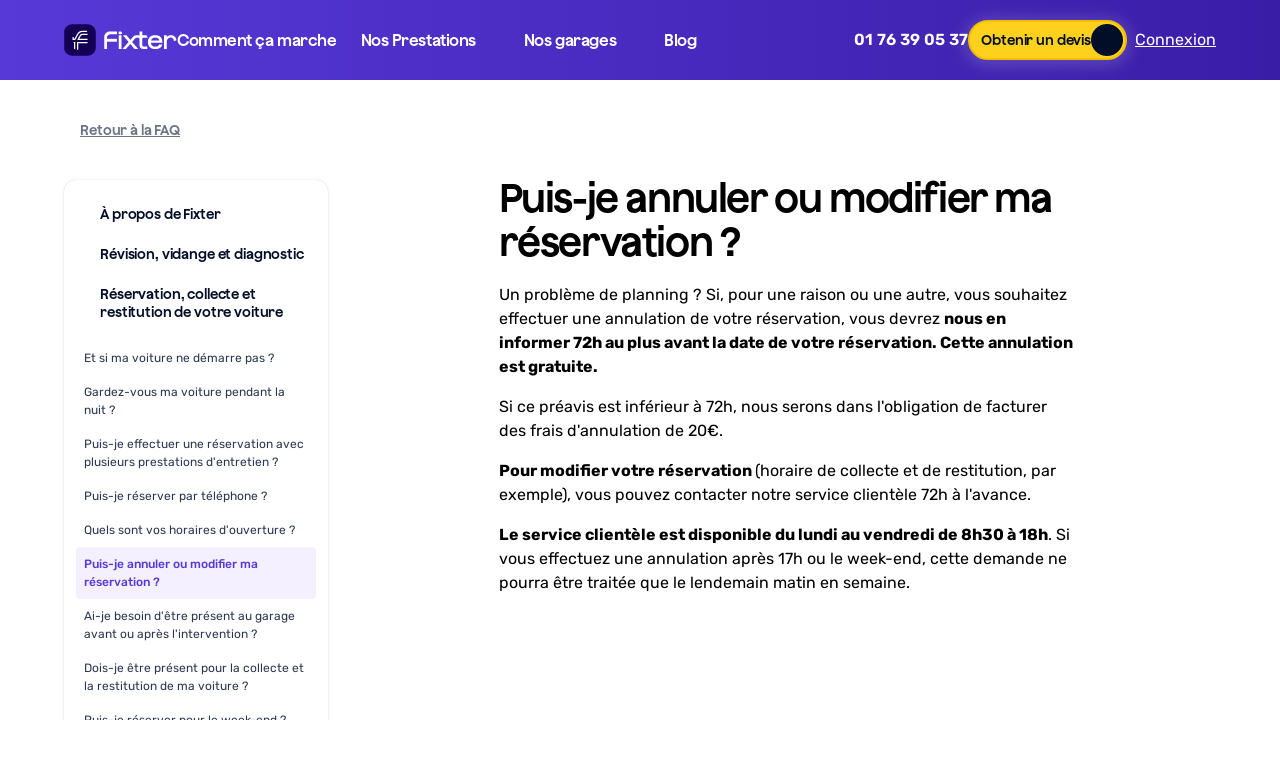

--- FILE ---
content_type: text/html; charset=utf-8
request_url: https://www.fixter.fr/faq/puis-je-annuler-ou-modifier-ma-reservation
body_size: 33615
content:
<!DOCTYPE html><html lang="fr-FR"><head><meta charSet="utf-8"/><meta name="viewport" content="width=device-width, initial-scale=1"/><link rel="preload" href="/fonts/jokker/Jokker-Bold.woff2" as="font" crossorigin=""/><link rel="preload" href="/fonts/jokker/Jokker-Regular.woff2" as="font" crossorigin=""/><link rel="preload" href="/fonts/jokker/Jokker-Semibold.woff2" as="font" crossorigin=""/><link rel="preload" href="/fonts/rubik/rubik-v26-latin-regular.woff2" as="font" crossorigin=""/><link rel="preload" href="/fonts/rubik/rubik-v26-latin-600.woff2" as="font" crossorigin=""/><link rel="preload" href="/fonts/rubik/rubik-v26-latin-700.woff2" as="font" crossorigin=""/><link rel="preload" href="/fonts/champ/Champ-SemiBold.otf" as="font" crossorigin=""/><link rel="preload" href="/fonts/champ/Champ-Bold.otf" as="font" crossorigin=""/><link rel="preload" as="image" href="https://aax-eu.amazon-adsystem.com/s/iu3?pid=3707e2dd-4a45-43c3-9f29-8b9d6a8c2c40&amp;event=PageView"/><link rel="stylesheet" href="/_next/static/css/e10a8e2b43fec632.css" data-precedence="next"/><link rel="stylesheet" href="/_next/static/css/8470793c2fd95680.css" data-precedence="next"/><link rel="stylesheet" href="/_next/static/css/3cd57b8bb6356dab.css" data-precedence="next"/><link rel="stylesheet" href="/_next/static/css/e73db98c31a25a77.css" data-precedence="next"/><link rel="stylesheet" href="/_next/static/css/7ac4880ccfbb32a3.css" data-precedence="next"/><link rel="stylesheet" href="/_next/static/css/fb8531aeb480376b.css" data-precedence="next"/><link rel="stylesheet" href="/_next/static/css/3cbeed3bd95a6992.css" data-precedence="next"/><link rel="stylesheet" href="/_next/static/css/32dca6abba405feb.css" data-precedence="next"/><link rel="stylesheet" href="/_next/static/css/3da1e558591af886.css" data-precedence="next"/><link rel="preload" as="script" fetchPriority="low" href="/_next/static/chunks/webpack-82c8e9a9907b5cdb.js"/><script src="/_next/static/chunks/fd9d1056-f0319cff2e3d4fcd.js" async=""></script><script src="/_next/static/chunks/2117-48d0857cabe314b5.js" async=""></script><script src="/_next/static/chunks/main-app-49eb41383553e1cd.js" async=""></script><script src="/_next/static/chunks/3412-909fd5a8fb929f42.js" async=""></script><script src="/_next/static/chunks/8290-0de0e4a766b2194d.js" async=""></script><script src="/_next/static/chunks/460-7642f125e2e91403.js" async=""></script><script src="/_next/static/chunks/492-4fbd6b006758ea29.js" async=""></script><script src="/_next/static/chunks/9551-f0cd8d02dd94b33c.js" async=""></script><script src="/_next/static/chunks/20-c73e449c7ca93e20.js" async=""></script><script src="/_next/static/chunks/1253-d48745b21b82e63a.js" async=""></script><script src="/_next/static/chunks/8667-a9c955d65b063036.js" async=""></script><script src="/_next/static/chunks/9573-acb78aa294d40469.js" async=""></script><script src="/_next/static/chunks/7994-4bb6fa0e22086851.js" async=""></script><script src="/_next/static/chunks/6453-5c0fc2bd96ecf3dc.js" async=""></script><script src="/_next/static/chunks/9502-e4ee656f194a05fe.js" async=""></script><script src="/_next/static/chunks/app/(fixter)/(landingPages)/faq/%5BfaqSlug%5D/page-3b892a96c536d4b3.js" async=""></script><script src="/_next/static/chunks/396464d2-769e8ec89c69d5bc.js" async=""></script><script src="/_next/static/chunks/2169-348e348b4e951158.js" async=""></script><script src="/_next/static/chunks/402-86230477adbec968.js" async=""></script><script src="/_next/static/chunks/app/(fixter)/(landingPages)/layout-f75f900141936c59.js" async=""></script><script src="/_next/static/chunks/app/(fixter)/(landingPages)/error-81f469659eff617d.js" async=""></script><script src="/_next/static/chunks/app/global-error-4ca0ce0558d2b0ee.js" async=""></script><link rel="preload" href="//in5myuhcqq.kameleoon.eu/engine.js" as="script"/><meta name="theme-color" content="#fff"/><title>Fixter</title><meta name="description" content="Fixter"/><script src="/_next/static/chunks/polyfills-42372ed130431b0a.js" noModule=""></script></head><body><header><div class="LandingTopMegaNavigationBar LandingTopMegaNavigationBar_component__2M_sp"><nav id="nav" class="MegaNavBar MegaNav_nav__8oQ1A"><input type="checkbox" id="menuToggle" class="MegaNav_hiddenCheckbox__QbymP MegaNav_menuToggle__e8Mwj" tabindex="-1"/><input type="checkbox" id="serviceMenuToggle" class="MegaNav_hiddenCheckbox__QbymP MegaNav_serviceMenuToggle__xqHxa" tabindex="-1"/><input type="radio" id="motToggle" class="MegaNav_hiddenCheckbox__QbymP MegaNav_motToggle__sfC43" tabindex="-1" name="toggleGroup"/><input type="radio" id="servicingToggle" class="MegaNav_hiddenCheckbox__QbymP MegaNav_servicingToggle__T5gkB" tabindex="-1" name="toggleGroup"/><input type="radio" id="repairsToggle" class="MegaNav_hiddenCheckbox__QbymP MegaNav_repairsToggle__zr0FZ" tabindex="-1" name="toggleGroup"/><input type="radio" id="diagnosticsToggle" class="MegaNav_hiddenCheckbox__QbymP MegaNav_diagnosticsToggle__mucQo" tabindex="-1" name="toggleGroup"/><input type="radio" id="resetToggle" class="MegaNav_hiddenCheckbox__QbymP" tabindex="-1" name="toggleGroup"/><input type="checkbox" id="garageToggle" class="MegaNav_hiddenCheckbox__QbymP MegaNav_garageToggle__P02yI"/><input type="checkbox" id="blogToggle" class="MegaNav_hiddenCheckbox__QbymP MegaNav_blogToggle__FiWbl" tabindex="-1"/><div class="MegaNav_overlay__VxWLx"></div><div class="MegaNav_container__IJyyG mega-nav-container"><div class="Row Grid_Row__cypdi MegaNav_row__r3S4N"><div class="MegaNav_navStart__IS7da"><a href="/" class="LogoPicture LogoPicture_component__92ukI"><img alt="fixter logo" loading="lazy" width="124" height="35" decoding="async" data-nimg="1" class="Img LogoPicture_desktop__fQaio" style="color:transparent" srcSet="https://res.cloudinary.com/fxtr/image/upload/f_svg,c_limit,w_128,q_100/landing/logo/logo-dark-text-light-horizontal_mucglg.svg 1x, https://res.cloudinary.com/fxtr/image/upload/f_svg,c_limit,w_256,q_100/landing/logo/logo-dark-text-light-horizontal_mucglg.svg 2x" src="https://res.cloudinary.com/fxtr/image/upload/f_svg,c_limit,w_256,q_100/landing/logo/logo-dark-text-light-horizontal_mucglg.svg"/><img alt="fixter logo" loading="lazy" width="85" height="24" decoding="async" data-nimg="1" class="Img LogoPicture_mobile__053Xk" style="color:transparent" srcSet="https://res.cloudinary.com/fxtr/image/upload/f_svg,c_limit,w_96,q_100/landing/logo/logo-light-text-dark-horizontal_buctbs.svg 1x, https://res.cloudinary.com/fxtr/image/upload/f_svg,c_limit,w_256,q_100/landing/logo/logo-light-text-dark-horizontal_buctbs.svg 2x" src="https://res.cloudinary.com/fxtr/image/upload/f_svg,c_limit,w_256,q_100/landing/logo/logo-light-text-dark-horizontal_buctbs.svg"/></a><div class="MegaNav_mobileNav__Qi8ZP MegaNav_paddingContainer__nH8Np MegaNav_navOpen__l__4G"><div class="MegaNav_serviceNavigationMenu__kRCAc"><div class="MegaNav_linkContainer__SjMoC"><label class="MegaNav_link__oQJwf" for="serviceMenuToggle" tabindex="0" aria-hidden="false" role="button" data-analytics="Nos Prestations"><p>Nos Prestations</p><span class="Icon_icon__Ol_xn qvIcon MegaNav_desktopIcon__x7Xrp" style="width:24px;height:24px" aria-hidden="true"><svg width="24px" height="24px"><use viewBox="0 0 24 24" width="24px" height="24px" href="#svg-arrows/chevron-down"></use></svg></span></label></div></div><div class="MegaNav_desktopServiceMenuContainer__gbjiK"><div class="MegaNav_serviceContainer__uiz7N MegaNav_desktopServiceMenu__8cBkk"><label class="MegaNav_service__ABnpS MegaNav_motNav__OqOo_" for="motToggle" aria-hidden="true" tabindex="-1" role="button" data-analytics="Contrôle Technique"><div class="MegaNav_serviceStart__gpFmo"><div class="MegaNav_iconContainer__o72Ck MegaNav_motBackground__to9KC"><span class="Icon_icon__Ol_xn qvIcon MegaNav_icon__763Tm" style="width:16px;height:16px" aria-hidden="true"><svg width="16px" height="16px"><use viewBox="0 0 16 16" width="16px" height="16px" href="#svg-files/clipboard-check"></use></svg></span></div><p>Contrôle Technique</p></div><span class="Icon_icon__Ol_xn qvIcon MegaNav_mobileIcon__Kqii9" style="width:24px;height:24px" aria-hidden="true"><svg width="24px" height="24px"><use viewBox="0 0 24 24" width="24px" height="24px" href="#svg-arrows/chevron-right"></use></svg></span><span class="Icon_icon__Ol_xn qvIcon MegaNav_desktopIcon__x7Xrp" style="width:24px;height:24px" aria-hidden="true"><svg width="24px" height="24px"><use viewBox="0 0 24 24" width="24px" height="24px" href="#svg-arrows/chevron-down"></use></svg></span></label><div class="MegaNav_desktopNav__RiCNG"><div class="MegaNav_mobileNav__Qi8ZP MegaNav_sideMenu__3ABAG MegaNav_serviceMenu__prtPn MegaNav_motMenu__0HoZ8"><label data-analytics="back-to-menu" for="resetToggle" class="MegaNav_returnToMenu__Tc7wt MegaNav_paddingContainer__nH8Np" aria-hidden="true" tabindex="-1"><span class="Icon_icon__Ol_xn qvIcon" style="width:24px;height:24px" aria-hidden="true"><svg width="24px" height="24px"><use viewBox="0 0 24 24" width="24px" height="24px" href="#svg-arrows/arrow-left"></use></svg></span><p>Menu principal</p></label><div class="MegaNav_scrollable__cPRtP MegaNav_paddingContainer__nH8Np"><div class="MegaNav_submenuCtaContainer__jYuvg"><div class="MegaNav_submenuCtaHeading__LDhlK"><p>Liens rapides</p></div><a href="/controle-technique" aria-hidden="true" tabindex="-1" class="MegaNav_submenuCta__zquwl"><div class="MegaNav_submenuCtaIcons__iecfl"><div class="MegaNav_iconContainer__o72Ck MegaNav_hideDesktop__cGy07 MegaNav_motBackground__to9KC"><span class="Icon_icon__Ol_xn qvIcon MegaNav_icon__763Tm" style="width:16px;height:16px" aria-hidden="true"><svg width="16px" height="16px"><use viewBox="0 0 16 16" width="16px" height="16px" href="#svg-files/clipboard-check"></use></svg></span></div></div><div class="MegaNav_submenuBodyContainer__n_oE5"><p>Réserver un Contrôle Technique</p><p class="MegaNav_info__jBsX0">À 84€</p></div><span class="Icon_icon__Ol_xn qvIcon MegaNav_arrowIcon__u_ciF" style="width:24px;height:24px" aria-hidden="true"><svg width="24px" height="24px"><use viewBox="0 0 24 24" width="24px" height="24px" href="#svg-arrows/arrow-circle-broken-right"></use></svg></span></a><a href="/pack-controle-technique" aria-hidden="true" tabindex="-1" class="MegaNav_submenuCta__zquwl"><div class="MegaNav_submenuCtaIcons__iecfl"><div class="MegaNav_iconContainer__o72Ck MegaNav_hideDesktop__cGy07 MegaNav_motBackground__to9KC"><span class="Icon_icon__Ol_xn qvIcon MegaNav_icon__763Tm" style="width:16px;height:16px" aria-hidden="true"><svg width="16px" height="16px"><use viewBox="0 0 16 16" width="16px" height="16px" href="#svg-files/clipboard-check"></use></svg></span></div></div><div class="MegaNav_submenuBodyContainer__n_oE5"><p>Réserver un Pack Contrôle Technique</p><p class="MegaNav_info__jBsX0">À 114€</p></div><span class="Icon_icon__Ol_xn qvIcon MegaNav_arrowIcon__u_ciF" style="width:24px;height:24px" aria-hidden="true"><svg width="24px" height="24px"><use viewBox="0 0 24 24" width="24px" height="24px" href="#svg-arrows/arrow-circle-broken-right"></use></svg></span></a></div><div class="MegaNav_optionsMenuContainer__n8UMC"><div class="MegaNav_optionsMenuHeading__Mr4hj"><p>Des centres partout en France</p></div><div class="MegaNav_optionsMenuItems__G2XsS MegaNav_motLocations__efCGd"><a href="/controle-technique/paris" aria-hidden="true" tabindex="-1">Paris</a><a href="/controle-technique/bordeaux" aria-hidden="true" tabindex="-1">Bordeaux</a><a href="/controle-technique/lyon" aria-hidden="true" tabindex="-1">Lyon</a><a href="/controle-technique/marseille" aria-hidden="true" tabindex="-1">Marseille</a><a href="/controle-technique/rennes" aria-hidden="true" tabindex="-1">Rennes</a><a href="/controle-technique/lille" aria-hidden="true" tabindex="-1">Lille</a><a href="/controle-technique/toulouse" aria-hidden="true" tabindex="-1">Toulouse</a><a href="/controle-technique/nice" aria-hidden="true" tabindex="-1">Nice</a><a href="/controle-technique/toulon" aria-hidden="true" tabindex="-1">Toulon</a><a href="/controle-technique/le-mans" aria-hidden="true" tabindex="-1">Le Mans</a><a href="/controle-technique/strasbourg" aria-hidden="true" tabindex="-1">Strasbourg</a><a href="/controle-technique/versailles" aria-hidden="true" tabindex="-1">Versailles</a></div></div></div></div></div><label class="MegaNav_service__ABnpS MegaNav_servicingNav__9pf61" for="servicingToggle" aria-hidden="true" tabindex="-1" role="button" data-analytics="Révision &amp; Vidange"><div class="MegaNav_serviceStart__gpFmo"><div class="MegaNav_iconContainer__o72Ck MegaNav_servicingBackground__CqD8B"><span class="Icon_icon__Ol_xn qvIcon MegaNav_icon__763Tm" style="width:16px;height:16px" aria-hidden="true"><svg width="16px" height="16px"><use viewBox="0 0 16 16" width="16px" height="16px" href="#svg-general/settings-01"></use></svg></span></div><p>Révision &amp; Vidange</p></div><span class="Icon_icon__Ol_xn qvIcon MegaNav_mobileIcon__Kqii9" style="width:24px;height:24px" aria-hidden="true"><svg width="24px" height="24px"><use viewBox="0 0 24 24" width="24px" height="24px" href="#svg-arrows/chevron-right"></use></svg></span><span class="Icon_icon__Ol_xn qvIcon MegaNav_desktopIcon__x7Xrp" style="width:24px;height:24px" aria-hidden="true"><svg width="24px" height="24px"><use viewBox="0 0 24 24" width="24px" height="24px" href="#svg-arrows/chevron-down"></use></svg></span></label><div class="MegaNav_desktopNav__RiCNG"><div class="MegaNav_mobileNav__Qi8ZP MegaNav_sideMenu__3ABAG MegaNav_serviceMenu__prtPn MegaNav_servicingMenu__qjfi3"><label data-analytics="back-to-menu" for="resetToggle" class="MegaNav_returnToMenu__Tc7wt MegaNav_paddingContainer__nH8Np" aria-hidden="true" tabindex="-1"><span class="Icon_icon__Ol_xn qvIcon" style="width:24px;height:24px" aria-hidden="true"><svg width="24px" height="24px"><use viewBox="0 0 24 24" width="24px" height="24px" href="#svg-arrows/arrow-left"></use></svg></span><p>Menu principal</p></label><div class="MegaNav_scrollable__cPRtP MegaNav_paddingContainer__nH8Np"><div class="MegaNav_submenuCtaContainer__jYuvg"><div class="MegaNav_submenuCtaHeading__LDhlK"><p>Liens rapides</p></div><a href="/vidange" aria-hidden="true" tabindex="-1" class="MegaNav_submenuCta__zquwl"><div class="MegaNav_submenuCtaIcons__iecfl"><div class="MegaNav_iconContainer__o72Ck MegaNav_hideDesktop__cGy07 MegaNav_servicingBackground__CqD8B"><span class="Icon_icon__Ol_xn qvIcon MegaNav_icon__763Tm" style="width:16px;height:16px" aria-hidden="true"><svg width="16px" height="16px"><use viewBox="0 0 16 16" width="16px" height="16px" href="#svg-general/settings-01"></use></svg></span></div></div><div class="MegaNav_submenuBodyContainer__n_oE5"><p>Réserver une Vidange</p><p class="MegaNav_info__jBsX0">À partir de 69€</p></div><span class="Icon_icon__Ol_xn qvIcon MegaNav_arrowIcon__u_ciF" style="width:24px;height:24px" aria-hidden="true"><svg width="24px" height="24px"><use viewBox="0 0 24 24" width="24px" height="24px" href="#svg-arrows/arrow-circle-broken-right"></use></svg></span></a><a href="/revision" aria-hidden="true" tabindex="-1" class="MegaNav_submenuCta__zquwl"><div class="MegaNav_submenuCtaIcons__iecfl"><div class="MegaNav_iconContainer__o72Ck MegaNav_hideDesktop__cGy07 MegaNav_servicingBackground__CqD8B"><span class="Icon_icon__Ol_xn qvIcon MegaNav_icon__763Tm" style="width:16px;height:16px" aria-hidden="true"><svg width="16px" height="16px"><use viewBox="0 0 16 16" width="16px" height="16px" href="#svg-general/settings-01"></use></svg></span></div></div><div class="MegaNav_submenuBodyContainer__n_oE5"><p>Réserver une Révision</p><p class="MegaNav_info__jBsX0">À partir de 139€</p></div><span class="Icon_icon__Ol_xn qvIcon MegaNav_arrowIcon__u_ciF" style="width:24px;height:24px" aria-hidden="true"><svg width="24px" height="24px"><use viewBox="0 0 24 24" width="24px" height="24px" href="#svg-arrows/arrow-circle-broken-right"></use></svg></span></a></div><div class="MegaNav_optionsMenuContainer__n8UMC"><div class="MegaNav_optionsMenuHeading__Mr4hj"><p>Dans toutes les grandes villes</p><p class="MegaNav_subheading__Bc_yv">Les villes les plus populaires pour sa révision</p></div><div class="MegaNav_optionsMenuItems__G2XsS MegaNav_servicingLocations__F_Kxd"><a href="/vidange/paris" aria-hidden="true" tabindex="-1">Paris</a><a href="/vidange/bordeaux" aria-hidden="true" tabindex="-1">Bordeaux</a><a href="/vidange/lyon" aria-hidden="true" tabindex="-1">Lyon</a><a href="/vidange/nantes" aria-hidden="true" tabindex="-1">Nantes</a><a href="/vidange/rennes" aria-hidden="true" tabindex="-1">Rennes</a><a href="/vidange/lille" aria-hidden="true" tabindex="-1">Lille</a><a href="/vidange/toulouse" aria-hidden="true" tabindex="-1">Toulouse</a><a href="/vidange/le-mans" aria-hidden="true" tabindex="-1">Le Mans</a><a href="/vidange/strasbourg" aria-hidden="true" tabindex="-1">Strasbourg</a><a href="/vidange/versailles" aria-hidden="true" tabindex="-1">Versailles</a></div></div><div class="MegaNav_optionsMenuContainer__n8UMC"><div class="MegaNav_optionsMenuHeading__Mr4hj"><p>Pour toutes les marques</p><p class="MegaNav_subheading__Bc_yv">On révise tous les modèles de voiture</p></div><div class="MegaNav_optionsMenuItems__G2XsS MegaNav_servicingCars__O3k7r"><a href="/vidange/renault" aria-hidden="true" tabindex="-1">Renault</a><a href="/vidange/peugeot" aria-hidden="true" tabindex="-1">Peugeot</a><a href="/vidange/citroen" aria-hidden="true" tabindex="-1">Citroen</a><a href="/vidange/dacia" aria-hidden="true" tabindex="-1">Dacia</a><a href="/vidange/audi" aria-hidden="true" tabindex="-1">Audi</a><a href="/vidange/bmw" aria-hidden="true" tabindex="-1">BMW</a><a href="/vidange/ford" aria-hidden="true" tabindex="-1">Ford</a><a href="/vidange/hyundai" aria-hidden="true" tabindex="-1">Hyundai</a><a href="/vidange/kia" aria-hidden="true" tabindex="-1">Kia</a><a href="/vidange/mercedes" aria-hidden="true" tabindex="-1">Mercedes</a><a href="/vidange/tesla" aria-hidden="true" tabindex="-1">Tesla</a><a href="/vidange/toyota" aria-hidden="true" tabindex="-1">Toyota</a><a href="/vidange/volkswagen" aria-hidden="true" tabindex="-1">Volkswagen</a></div></div></div></div></div><label class="MegaNav_service__ABnpS MegaNav_repairsNav__mLiRW" for="repairsToggle" aria-hidden="true" tabindex="-1" role="button" data-analytics="Réparations"><div class="MegaNav_serviceStart__gpFmo"><div class="MegaNav_iconContainer__o72Ck MegaNav_repairsBackground__HpA1u"><span class="Icon_icon__Ol_xn qvIcon MegaNav_icon__763Tm" style="width:16px;height:16px" aria-hidden="true"><svg width="16px" height="16px"><use viewBox="0 0 16 16" width="16px" height="16px" href="#svg-general/tool-02"></use></svg></span></div><p>Réparations</p></div><span class="Icon_icon__Ol_xn qvIcon MegaNav_mobileIcon__Kqii9" style="width:24px;height:24px" aria-hidden="true"><svg width="24px" height="24px"><use viewBox="0 0 24 24" width="24px" height="24px" href="#svg-arrows/chevron-right"></use></svg></span><span class="Icon_icon__Ol_xn qvIcon MegaNav_desktopIcon__x7Xrp" style="width:24px;height:24px" aria-hidden="true"><svg width="24px" height="24px"><use viewBox="0 0 24 24" width="24px" height="24px" href="#svg-arrows/chevron-down"></use></svg></span></label><div class="MegaNav_desktopNav__RiCNG"><div class="MegaNav_mobileNav__Qi8ZP MegaNav_sideMenu__3ABAG MegaNav_serviceMenu__prtPn MegaNav_repairsMenu__MT5P7"><label data-analytics="back-to-menu" for="resetToggle" class="MegaNav_returnToMenu__Tc7wt MegaNav_paddingContainer__nH8Np" aria-hidden="true" tabindex="-1"><span class="Icon_icon__Ol_xn qvIcon" style="width:24px;height:24px" aria-hidden="true"><svg width="24px" height="24px"><use viewBox="0 0 24 24" width="24px" height="24px" href="#svg-arrows/arrow-left"></use></svg></span><p>Menu principal</p></label><div class="MegaNav_scrollable__cPRtP MegaNav_paddingContainer__nH8Np MegaNav_noCtaContainer__0kEBK"><div class="MegaNav_optionsMenuContainer__n8UMC"><div class="MegaNav_optionsMenuHeading__Mr4hj"><p>Réparations les plus fréquentes</p></div><div class="MegaNav_optionsMenuItems__G2XsS MegaNav_optionsMenuColumn__MIqU_"><a href="/changement-plaquettes-de-frein" aria-hidden="true" tabindex="-1">Plaquettes de frein</a><a href="/changement-courroie-distribution" aria-hidden="true" tabindex="-1">Courroie de distribution</a><a href="/changement-embrayage" aria-hidden="true" tabindex="-1">Kit d’embrayage</a><a href="/changement-amortisseurs" aria-hidden="true" tabindex="-1">Amortisseurs</a><a href="/changement-plaquettes-disques-frein" aria-hidden="true" tabindex="-1">Plaquettes et disques de frein</a><a href="/recharge-climatisation" aria-hidden="true" tabindex="-1">Recharge de la climatisation</a><a href="/changement-radiateur" aria-hidden="true" tabindex="-1">Changement du radiateur</a><a href="/changement-compresseur-climitisation" aria-hidden="true" tabindex="-1">Compresseur de climatisation</a></div></div></div></div></div><label class="MegaNav_service__ABnpS MegaNav_diagnosticsNav__yZcOZ" for="diagnosticsToggle" aria-hidden="true" tabindex="-1" role="button" data-analytics="Diagnostic"><div class="MegaNav_serviceStart__gpFmo"><div class="MegaNav_iconContainer__o72Ck MegaNav_diagnosticsBackground__UdnTA"><span class="Icon_icon__Ol_xn qvIcon MegaNav_icon__763Tm" style="width:16px;height:16px" aria-hidden="true"><svg width="16px" height="16px"><use viewBox="0 0 16 16" width="16px" height="16px" href="#svg-charts/bar-line-chart"></use></svg></span></div><p>Diagnostic</p></div><span class="Icon_icon__Ol_xn qvIcon MegaNav_mobileIcon__Kqii9" style="width:24px;height:24px" aria-hidden="true"><svg width="24px" height="24px"><use viewBox="0 0 24 24" width="24px" height="24px" href="#svg-arrows/chevron-right"></use></svg></span><span class="Icon_icon__Ol_xn qvIcon MegaNav_desktopIcon__x7Xrp" style="width:24px;height:24px" aria-hidden="true"><svg width="24px" height="24px"><use viewBox="0 0 24 24" width="24px" height="24px" href="#svg-arrows/chevron-down"></use></svg></span></label><div class="MegaNav_desktopNav__RiCNG"><div class="MegaNav_mobileNav__Qi8ZP MegaNav_sideMenu__3ABAG MegaNav_serviceMenu__prtPn MegaNav_diagnosticsMenu__N1_4m"><label data-analytics="back-to-menu" for="resetToggle" class="MegaNav_returnToMenu__Tc7wt MegaNav_paddingContainer__nH8Np" aria-hidden="true" tabindex="-1"><span class="Icon_icon__Ol_xn qvIcon" style="width:24px;height:24px" aria-hidden="true"><svg width="24px" height="24px"><use viewBox="0 0 24 24" width="24px" height="24px" href="#svg-arrows/arrow-left"></use></svg></span><p>Menu principal</p></label><div class="MegaNav_scrollable__cPRtP MegaNav_paddingContainer__nH8Np"><div class="MegaNav_submenuCtaContainer__jYuvg"><div class="MegaNav_submenuCtaHeading__LDhlK"><p>Liens rapides</p></div><a href="/diagnostic-auto" aria-hidden="true" tabindex="-1" class="MegaNav_submenuCta__zquwl"><div class="MegaNav_submenuCtaIcons__iecfl"><div class="MegaNav_iconContainer__o72Ck MegaNav_hideDesktop__cGy07 MegaNav_diagnosticsBackground__UdnTA"><span class="Icon_icon__Ol_xn qvIcon MegaNav_icon__763Tm" style="width:16px;height:16px" aria-hidden="true"><svg width="16px" height="16px"><use viewBox="0 0 16 16" width="16px" height="16px" href="#svg-charts/bar-line-chart"></use></svg></span></div></div><div class="MegaNav_submenuBodyContainer__n_oE5"><p>Diagnostic</p><p class="MegaNav_info__jBsX0">À partir de 59€</p></div><span class="Icon_icon__Ol_xn qvIcon MegaNav_arrowIcon__u_ciF" style="width:24px;height:24px" aria-hidden="true"><svg width="24px" height="24px"><use viewBox="0 0 24 24" width="24px" height="24px" href="#svg-arrows/arrow-circle-broken-right"></use></svg></span></a></div><div class="MegaNav_optionsMenuContainer__n8UMC"><div class="MegaNav_optionsMenuHeading__Mr4hj"><p>Les pannes courantes</p></div><div class="MegaNav_optionsMenuItems__G2XsS MegaNav_optionsMenuColumn__MIqU_ MegaNav_diagnosticsColumns__A_ech"><a href="/blog/symptome-odeur-de-brule-voiture" aria-hidden="true" tabindex="-1">Odeur de caoutchouc brûlé</a><a href="/blog/symptome-voiture-cale" aria-hidden="true" tabindex="-1">Voiture qui cale</a><a href="/blog/symtome-voyant-moteur" aria-hidden="true" tabindex="-1">Voyant moteur allumé</a><a href="/blog/symptome-bruit-freinage" aria-hidden="true" tabindex="-1">Grincement au freinage</a><a href="/blog/symptome-bruit-claquement-moteur" aria-hidden="true" tabindex="-1">Bruit de claquement du moteur</a><a href="/blog/symptome-bruit-claquement-voiture" aria-hidden="true" tabindex="-1">Bruit de cliquetis et claquement</a><a href="/blog/symptome-embrayage-patine" aria-hidden="true" tabindex="-1">Embrayage qui patine</a><a href="/blog/symptome-voiture-tremble" aria-hidden="true" tabindex="-1">Voiture qui tremble</a><a href="/blog/symptome-ralenti-instable" aria-hidden="true" tabindex="-1">Ralenti instable</a><a href="/blog/symptome-voiture-broute" aria-hidden="true" tabindex="-1">Moteur broute et a des ratés</a><a href="/blog/symptome-pot-echappement-bruyant" aria-hidden="true" tabindex="-1">Pot d&#x27;échappement bruyant</a><a href="/blog/symptome-voiture-qui-tremble-au-freinage" aria-hidden="true" tabindex="-1">Voiture tremble au freinage</a><a href="/blog/symptome-surchauffe-moteur" aria-hidden="true" tabindex="-1">Moteur surchauffe</a><a href="/blog/symptome-la-climatisation-ne-fonctionne-pas" aria-hidden="true" tabindex="-1">Climatisation en panne</a><a href="/blog/symptome-fuite-huile-et-liquides" aria-hidden="true" tabindex="-1">Fuites de liquides</a><a href="/blog/symptome-phare-faiblissants" aria-hidden="true" tabindex="-1">Phares faiblissants</a><a href="/blog/symptome-cle-voiture-coincee" aria-hidden="true" tabindex="-1">Clé de voiture coincée</a><a href="/blog/symptome-voiture-tire-droite-gauche" aria-hidden="true" tabindex="-1">Voiture tire à droite ou à gauche</a><a href="/blog/symptome-bruits-claquement-quand-je-roule" aria-hidden="true" tabindex="-1">Roues qui claquent</a><a href="/blog/symptome-autoradio-ne-fonctionne-pas" aria-hidden="true" tabindex="-1">Radio en panne</a><a href="/blog/symptome-pedale-frein-molle" aria-hidden="true" tabindex="-1">Pédale de frein molle</a><a href="/blog/symptome-perte-puissance-voiture" aria-hidden="true" tabindex="-1">Perte de puissance</a><a href="/blog/symptome-surconsommation-essence" aria-hidden="true" tabindex="-1">Surconsommation d&#x27;essence</a><a href="/blog/symptome-probleme-chauffage-voiture" aria-hidden="true" tabindex="-1">Chauffage en panne</a></div></div></div></div></div></div></div><div class="MegaNav_garageNavigationMenu__azgz9"><div class="MegaNav_linkContainer__SjMoC"><label class="MegaNav_link__oQJwf" for="garageToggle" tabindex="0" aria-hidden="false" role="button" data-analytics="Nos garages"><p>Nos garages</p><span class="Icon_icon__Ol_xn qvIcon MegaNav_mobileIcon__Kqii9" style="width:24px;height:24px" aria-hidden="true"><svg width="24px" height="24px"><use viewBox="0 0 24 24" width="24px" height="24px" href="#svg-arrows/arrow-right"></use></svg></span><span class="Icon_icon__Ol_xn qvIcon MegaNav_desktopIcon__x7Xrp" style="width:24px;height:24px" aria-hidden="true"><svg width="24px" height="24px"><use viewBox="0 0 24 24" width="24px" height="24px" href="#svg-arrows/chevron-down"></use></svg></span></label></div></div><div class="MegaNav_desktopNav__RiCNG"><div class="MegaNav_mobileNav__Qi8ZP MegaNav_sideMenu__3ABAG MegaNav_garageMenu__Eqimj"><label data-analytics="back-to-menu" for="garageToggle" class="MegaNav_returnToMenu__Tc7wt MegaNav_paddingContainer__nH8Np" aria-hidden="true" tabindex="-1"><span class="Icon_icon__Ol_xn qvIcon" style="width:24px;height:24px" aria-hidden="true"><svg width="24px" height="24px"><use viewBox="0 0 24 24" width="24px" height="24px" href="#svg-arrows/arrow-left"></use></svg></span><p>Menu principal</p></label><div class="MegaNav_scrollable__cPRtP MegaNav_paddingContainer__nH8Np MegaNav_noCtaContainer__0kEBK"><div class="MegaNav_optionsMenuContainer__n8UMC"><div class="MegaNav_optionsMenuHeading__Mr4hj"><p>Villes les plus populaires</p></div><div class="MegaNav_optionsMenuItems__G2XsS MegaNav_optionsMenuMargin__hICY6"><a href="/mecanicien-garage/bordeaux" aria-hidden="true" tabindex="-1">Bordeaux</a><a href="/mecanicien-garage/lyon" aria-hidden="true" tabindex="-1">Lyon</a><a href="/mecanicien-garage/marseille" aria-hidden="true" tabindex="-1">Marseille</a><a href="/mecanicien-garage/nantes" aria-hidden="true" tabindex="-1">Nantes</a><a href="/mecanicien-garage/nice" aria-hidden="true" tabindex="-1">Nice</a><a href="/mecanicien-garage/paris" aria-hidden="true" tabindex="-1">Paris</a><a href="/mecanicien-garage/strasbourg" aria-hidden="true" tabindex="-1">Strasbourg</a><a href="/mecanicien-garage/toulouse" aria-hidden="true" tabindex="-1">Toulouse</a></div><div class="MegaNav_optionsMenuViewAll__jeDDJ"><a href="/mecanicien-garage" aria-hidden="true" tabindex="-1">Toutes nos villes</a><span class="Icon_icon__Ol_xn qvIcon MegaNav_viewAllIcon__LCRJI" style="width:16px;height:16px" aria-hidden="true"><svg width="16px" height="16px"><use viewBox="0 0 16 16" width="16px" height="16px" href="#svg-arrows/arrow-right"></use></svg></span></div></div></div></div></div><div class="MegaNav_howItWorksNavigationLink__DtHL_"><div class="MegaNav_linkContainer__SjMoC"><span class="MegaNav_link__oQJwf"><a href="/comment-ca-marche">Comment ça marche</a></span></div></div><div class="MegaNav_blogNavigationMenu__s3Xd1"><div class="MegaNav_linkContainer__SjMoC"><label class="MegaNav_link__oQJwf" for="blogToggle" tabindex="0" aria-hidden="false" role="button" data-analytics="Blog"><p>Blog</p><span class="Icon_icon__Ol_xn qvIcon MegaNav_mobileIcon__Kqii9" style="width:24px;height:24px" aria-hidden="true"><svg width="24px" height="24px"><use viewBox="0 0 24 24" width="24px" height="24px" href="#svg-arrows/arrow-right"></use></svg></span><span class="Icon_icon__Ol_xn qvIcon MegaNav_desktopIcon__x7Xrp" style="width:24px;height:24px" aria-hidden="true"><svg width="24px" height="24px"><use viewBox="0 0 24 24" width="24px" height="24px" href="#svg-arrows/chevron-down"></use></svg></span></label></div></div><div class="MegaNav_desktopNav__RiCNG"><div class="MegaNav_mobileNav__Qi8ZP MegaNav_sideMenu__3ABAG MegaNav_blogMenu___r6yk"><label data-analytics="back-to-menu" for="blogToggle" class="MegaNav_returnToMenu__Tc7wt MegaNav_paddingContainer__nH8Np" aria-hidden="true" tabindex="-1"><span class="Icon_icon__Ol_xn qvIcon" style="width:24px;height:24px" aria-hidden="true"><svg width="24px" height="24px"><use viewBox="0 0 24 24" width="24px" height="24px" href="#svg-arrows/arrow-left"></use></svg></span><p>Menu principal</p></label><div class="MegaNav_scrollable__cPRtP MegaNav_paddingContainer__nH8Np"><div class="MegaNav_submenuCtaContainer__jYuvg"><div class="MegaNav_submenuCtaHeading__LDhlK"><p>Liens rapides</p></div><a href="/blog" aria-hidden="true" tabindex="-1" class="MegaNav_submenuCta__zquwl"><div class="MegaNav_submenuCtaIcons__iecfl"></div><div class="MegaNav_submenuBodyContainer__n_oE5"><p>Notre blog</p></div><span class="Icon_icon__Ol_xn qvIcon MegaNav_arrowIcon__u_ciF" style="width:24px;height:24px" aria-hidden="true"><svg width="24px" height="24px"><use viewBox="0 0 24 24" width="24px" height="24px" href="#svg-arrows/arrow-circle-broken-right"></use></svg></span></a></div><div class="MegaNav_blogContainer__dYa3D"><div class="MegaNav_popularBlogsContainer__zNvdA"><div class="MegaNav_popularBlogsHeader__fVsFy"><p>Articles les plus populaires</p></div><a href="/blog/voyant-filtre-a-particules" aria-hidden="true" tabindex="-1"><div class="MegaNav_featuredBlog___sExi"><div class="MegaNav_featuredBlogImage__ic_EX"><img alt="Que signifie le voyant du filtre à particules (FAP) ?" loading="lazy" decoding="async" data-nimg="fill" class="Img MegaNav_previewImage__MmP_K" style="position:absolute;height:100%;width:100%;left:0;top:0;right:0;bottom:0;color:transparent" sizes="100vw" srcSet="https://res.cloudinary.com/fxtr/image/upload/f_auto,c_limit,w_640,q_auto/f_auto,c_limit,w_640,q_auto/v1720709957/contentful/48_zslic3.png 640w, https://res.cloudinary.com/fxtr/image/upload/f_auto,c_limit,w_750,q_auto/f_auto,c_limit,w_640,q_auto/v1720709957/contentful/48_zslic3.png 750w, https://res.cloudinary.com/fxtr/image/upload/f_auto,c_limit,w_828,q_auto/f_auto,c_limit,w_640,q_auto/v1720709957/contentful/48_zslic3.png 828w, https://res.cloudinary.com/fxtr/image/upload/f_auto,c_limit,w_1080,q_auto/f_auto,c_limit,w_640,q_auto/v1720709957/contentful/48_zslic3.png 1080w, https://res.cloudinary.com/fxtr/image/upload/f_auto,c_limit,w_1200,q_auto/f_auto,c_limit,w_640,q_auto/v1720709957/contentful/48_zslic3.png 1200w, https://res.cloudinary.com/fxtr/image/upload/f_auto,c_limit,w_1920,q_auto/f_auto,c_limit,w_640,q_auto/v1720709957/contentful/48_zslic3.png 1920w, https://res.cloudinary.com/fxtr/image/upload/f_auto,c_limit,w_2048,q_auto/f_auto,c_limit,w_640,q_auto/v1720709957/contentful/48_zslic3.png 2048w, https://res.cloudinary.com/fxtr/image/upload/f_auto,c_limit,w_3840,q_auto/f_auto,c_limit,w_640,q_auto/v1720709957/contentful/48_zslic3.png 3840w" src="https://res.cloudinary.com/fxtr/image/upload/f_auto,c_limit,w_3840,q_auto/f_auto,c_limit,w_640,q_auto/v1720709957/contentful/48_zslic3.png"/></div><div class="MegaNav_featuredBlogContent__DX68h"><p class="MegaNav_featuredBlogTitle__T_YIb">Que signifie le voyant du filtre à particules (FAP) ?</p><p class="MegaNav_featuredBlogDescription__vyTH5">Le voyant FAP est allumé sur votre tableau de bord ? On vous explique pourquoi et quoi faire, ainsi que les coûts de réparation d&#x27;un filtre à particules.</p></div></div></a><a href="/blog/quand-changer-la-chaine-de-distribution" aria-hidden="true" tabindex="-1"><div class="MegaNav_latestBlogsContainer__131V6"><p>Changer la chaîne de distribution de votre voiture : Quand et pourquoi ?</p></div></a><a href="/blog/comment-reconnaitre-fuite-dhuile-moteur-voiture" aria-hidden="true" tabindex="-1"><div class="MegaNav_latestBlogsContainer__131V6"><p>Fuite d&#x27;huile moteur : causes, détection et solutions</p></div></a><a href="/blog/code-erreur-p0016" aria-hidden="true" tabindex="-1"><div class="MegaNav_latestBlogsContainer__131V6"><p>Code Erreur P0016 OBD-II : Causes, Symptômes et Solutions</p></div></a><a href="/blog/ou-faire-sa-revision-auto" aria-hidden="true" tabindex="-1"><div class="MegaNav_latestBlogsContainer__131V6"><p>Où faire sa révision auto ? Concessionnaire ou garage indépendant ?</p></div></a></div><div class="MegaNav_latestBlogs__gVDFA"><div class="MegaNav_latestBlogsTitle__D5go9"><p>Derniers articles</p></div><div class="MegaNav_optionsMenuViewAll__jeDDJ" aria-hidden="true" tabindex="-1"><a href="/blog" aria-hidden="true" tabindex="-1">Voir tous les articles</a><span class="Icon_icon__Ol_xn qvIcon MegaNav_viewAllIcon__LCRJI" style="width:16px;height:16px" aria-hidden="true"><svg width="16px" height="16px"><use viewBox="0 0 16 16" width="16px" height="16px" href="#svg-arrows/arrow-right"></use></svg></span></div></div></div></div></div></div><div class="MegaNav_loginMobileLinkContainer__uN7wU"><a href="/login" aria-hidden="true" tabindex="-1" class="MegaNav_loginMobileLink__I_he_"><p>Connexion</p><div class="MegaNav_loginIconContainer__5fmEc"><span class="Icon_icon__Ol_xn qvIcon MegaNav_icon__763Tm" style="width:16px;height:16px" aria-hidden="true"><svg width="16px" height="16px"><use viewBox="0 0 16 16" width="16px" height="16px" href="#svg-general/log-in-01"></use></svg></span></div></a></div></div></div><div class="MegaNav_navEnd__FYqKg"><div class="MegaNav_children__I80sz"><div class="CallUsNavButton LandingTopMegaNavigationBar_callUsCta__yU4XN"><a class="CallUsNavButton_call-us-cta-desktop__clw2J CallUsNavButton_white__hfpAi" href="tel:0176390537"><span class="Icon_icon__Ol_xn qvIcon CallUsNavButton_desktopIcon__v1i41" style="width:20px;height:20px" aria-hidden="true"><svg width="20px" height="20px"><use viewBox="0 0 20 20" width="20px" height="20px" href="#svg-communication/phone"></use></svg></span>01 76 39 05 37</a><a class="Button_Button__H03cE Button_S__Od_eB Button_secondary-dark__UY1PF Button_secondary__jvA_k CallUsNavButton_call-us-cta-mobile___1ZSV" role="button" href="tel:01 76 39 05 37"><div class="Button_ButtonContainer__2kzd9">Appelez-nous<div class="Button_ButtonIcon__H96T5 ButtonIcon"><span class="Icon_icon__Ol_xn qvIcon Button_Icon__o2T4E" style="width:16px;height:16px" aria-hidden="true"><svg width="16px" height="16px"><use viewBox="0 0 16 16" width="16px" height="16px" href="#svg-communication/phone" style="color:currentColor"></use></svg></span></div></div></a></div><a class="Button_Button__H03cE Button_S__Od_eB Button_primary__8LMPw cta-services-overview LandingTopMegaNavigationBar_toggleButton__LoC4s" role="button" href="/prestations" data-e2eid="mega-nav-get-quote-cta" data-testid="mega-nav-get-quote-cta"><div class="Button_ButtonContainer__2kzd9">Obtenir un devis<div class="Button_ButtonIcon__H96T5 ButtonIcon"><span class="Icon_icon__Ol_xn qvIcon Button_Icon__o2T4E" style="width:20px;height:20px" aria-hidden="true"><svg width="20px" height="20px"><use viewBox="0 0 20 20" width="20px" height="20px" href="#svg-arrows/arrow-right" style="color:#FFFFFF"></use></svg></span></div></div></a></div><a class="login MegaNav_login__6XM9G" href="/login">Connexion</a><label role="button" for="menuToggle" class="MegaNav_mobileMenu__c36F6" aria-hidden="true" tabindex="-1" data-analytics="mobile-menu"><span class="Icon_icon__Ol_xn qvIcon MegaNav_menuOpen__Wue13" style="width:24px;height:24px" aria-hidden="true"><svg width="24px" height="24px"><use viewBox="0 0 24 24" width="24px" height="24px" href="#svg-general/menu-01"></use></svg></span><span class="Icon_icon__Ol_xn qvIcon MegaNav_menuClose__55kwT" style="width:24px;height:24px" aria-hidden="true"><svg width="24px" height="24px"><use viewBox="0 0 24 24" width="24px" height="24px" href="#svg-general/x-close"></use></svg></span></label></div></div></div></nav></div></header><main class="Grid page_main__1_6dm"><div class="Row Grid_Row__cypdi"><div class="Col Grid_Col__RLG4t Grid_medium-7__yTtpB Grid_medium-start-5__MYxHX Grid_col-order-2__8ozZa"><section class="ContentComponentSection_component__mj4Z9 RichTextArticle page_faqContent__4naa_ RichTextArticle_component__33Kjj" id="FaqRichTextContent"><h1 class="" id="puis-je-annuler-ou-modifier-ma-reservation">Puis-je annuler ou modifier ma réservation ?</h1><p>Un problème de planning ? Si, pour une raison ou une autre, vous souhaitez effectuer une annulation de votre réservation, vous devrez <b>nous en informer 72h au plus avant la date de votre réservation. Cette annulation est gratuite.</b></p><p>Si ce préavis est inférieur à 72h, nous serons dans l&#x27;obligation de facturer des frais d&#x27;annulation de 20€.</p><p><b>Pour modifier votre réservation </b>(horaire de collecte et de restitution, par exemple), vous pouvez contacter notre service clientèle 72h à l&#x27;avance.</p><p><b>Le service clientèle est disponible du lundi au vendredi de 8h30 à 18h</b>. Si vous effectuez une annulation après 17h ou le week-end, cette demande ne pourra être traitée que le lendemain matin en semaine.</p></section></div><div class="Col Grid_Col__RLG4t Grid_medium-3__mOXZq Grid_medium-start-1__jHwH_ Grid_col-order-1__9sr36"><a href="/faq" class="FaqBreadcrumb_faqBack__HoV2k"><span class="Icon_icon__Ol_xn qvIcon FaqBreadcrumb_arrowLeft__B5rgU" style="width:16px;height:16px" aria-hidden="true"><svg width="16px" height="16px"><use viewBox="0 0 16 16" width="16px" height="16px" href="#svg-arrows/arrow-left" style="color:#6D7287"></use></svg></span>Retour à la FAQ</a><div class="FaqBreadcrumb_breadcrumContainer__n2ltd"><div class="FaqBreadcrumbLink_breadcrumb__ysmFp"><a href="/faq">FAQ</a><span class="Icon_icon__Ol_xn qvIcon FaqBreadcrumbLink_arrowIcon__30iao" style="width:16px;height:16px" aria-hidden="true"><svg width="16px" height="16px"><use viewBox="0 0 16 16" width="16px" height="16px" href="#svg-arrows/chevron-down"></use></svg></span><button type="button">Puis-je annuler ou modifier ma réservation ?</button></div></div><nav style="background-color:white" class="Card_Card__YVEqT Card_border-2__tJDV3 Card_elevation-1__vD9GG page_faqMenuCard__Lb2_L Card"><div class="FaqAccordionItems_accordion__JSTYp"><button class="FaqAccordionItems_accordionButton__YX05e " type="button"><span class="Icon_icon__Ol_xn qvIcon FaqAccordionItems_accordionIcon__9qfRO " style="width:20px;height:20px" aria-hidden="true"><svg width="20px" height="20px"><use viewBox="0 0 20 20" width="20px" height="20px" href="#svg-arrows/chevron-down"></use></svg></span>À propos de Fixter</button><button class="FaqAccordionItems_accordionButton__YX05e " type="button"><span class="Icon_icon__Ol_xn qvIcon FaqAccordionItems_accordionIcon__9qfRO " style="width:20px;height:20px" aria-hidden="true"><svg width="20px" height="20px"><use viewBox="0 0 20 20" width="20px" height="20px" href="#svg-arrows/chevron-down"></use></svg></span>Révision, vidange et diagnostic</button><button class="FaqAccordionItems_accordionButton__YX05e FaqAccordionItems_isOpen__D_mwu" type="button"><span class="Icon_icon__Ol_xn qvIcon FaqAccordionItems_accordionIcon__9qfRO FaqAccordionItems_rotate__FUDza" style="width:20px;height:20px" aria-hidden="true"><svg width="20px" height="20px"><use viewBox="0 0 20 20" width="20px" height="20px" href="#svg-arrows/chevron-down"></use></svg></span>Réservation, collecte et restitution de votre voiture</button><div class="FaqAccordionItems_accordionContent__2PxVJ FaqAccordionItems_isOpen__D_mwu"><ul><li class=""><a href="/faq/et-si-ma-voiture-ne-demarre-pas">Et si ma voiture ne démarre pas ?</a></li><li class=""><a href="/faq/gardez-vous-ma-voiture-pendant-la-nuit">Gardez-vous ma voiture pendant la nuit ?</a></li><li class=""><a href="/faq/puis-je-effectuer-une-reservation-avec-plusieurs-prestations-d-entretien">Puis-je effectuer une réservation avec plusieurs prestations d&#x27;entretien ?</a></li><li class=""><a href="/faq/puis-je-reserver-par-telephone">Puis-je réserver par téléphone ?</a></li><li class=""><a href="/faq/quels-sont-vos-horaires-d-ouverture">Quels sont vos horaires d&#x27;ouverture ?</a></li><li class="FaqAccordionItems_active__ItaRe"><a href="/faq/puis-je-annuler-ou-modifier-ma-reservation">Puis-je annuler ou modifier ma réservation ?</a></li><li class=""><a href="/faq/ai-je-besoin-d-etre-present-au-garage-avant-ou-apres-l-intervention">Ai-je besoin d&#x27;être présent au garage avant ou après l&#x27;intervention ?</a></li><li class=""><a href="/faq/dois-je-etre-present-pour-la-collecte-et-la-restitution-de-ma-voiture">Dois-je être présent pour la collecte et la restitution de ma voiture ?</a></li><li class=""><a href="/faq/puis-je-reserver-pour-le-week-end">Puis-je réserver pour le week-end ?</a></li><li class=""><a href="/faq/puis-je-reserver-pour-aujourd-hui-ou-demain">Puis-je réserver pour aujourd&#x27;hui ou demain ?</a></li><li class=""><a href="/faq/qui-vient-collecter-ma-voiture">Qui vient récupérer ma voiture ?</a></li></ul></div><button class="FaqAccordionItems_accordionButton__YX05e " type="button"><span class="Icon_icon__Ol_xn qvIcon FaqAccordionItems_accordionIcon__9qfRO " style="width:20px;height:20px" aria-hidden="true"><svg width="20px" height="20px"><use viewBox="0 0 20 20" width="20px" height="20px" href="#svg-arrows/chevron-down"></use></svg></span>Prix et paiement</button><button class="FaqAccordionItems_accordionButton__YX05e " type="button"><span class="Icon_icon__Ol_xn qvIcon FaqAccordionItems_accordionIcon__9qfRO " style="width:20px;height:20px" aria-hidden="true"><svg width="20px" height="20px"><use viewBox="0 0 20 20" width="20px" height="20px" href="#svg-arrows/chevron-down"></use></svg></span>Pièces, main-d&#x27;œuvre et garantie</button></div></nav><div id="SymptomNeedFurtherAssistance.dark" class="CmsVrmLookupTrust CmsVrmLookupTrust_sticky__e_lXa page_vrmLookupFAQDesktop__iFKqn VrmLookupTrust_content__VFO1m"><img alt="Fixter" loading="lazy" width="54" height="54" decoding="async" data-nimg="1" class="Img VrmLookupTrust_logo__Kq30K" style="color:transparent" srcSet="https://res.cloudinary.com/fxtr/image/upload/f_svg,c_limit,w_64,q_100/landing/logo/Group_1097_sitwiv.svg 1x, https://res.cloudinary.com/fxtr/image/upload/f_svg,c_limit,w_128,q_100/landing/logo/Group_1097_sitwiv.svg 2x" src="https://res.cloudinary.com/fxtr/image/upload/f_svg,c_limit,w_128,q_100/landing/logo/Group_1097_sitwiv.svg"/><h6>Fixter est là pour vous aider avec tous vos besoins en matière de voiture</h6><a class="Button_Button__H03cE Button_M__I_4ZB Button_primary__8LMPw VrmLookupOrCall_ctaOverviewPage__6O1xs" role="button" href="/prestations"><div class="Button_ButtonContainer__2kzd9">Voir nos services<div class="Button_ButtonIcon__H96T5 ButtonIcon"><span class="Icon_icon__Ol_xn qvIcon Button_Icon__o2T4E" style="width:24px;height:24px" aria-hidden="true"><svg width="24px" height="24px"><use viewBox="0 0 24 24" width="24px" height="24px" href="#svg-arrows/arrow-right" style="color:#FFFFFF"></use></svg></span></div></div></a><div class="VrmLookupOrCall_divider__6aVAH"><div class="VrmLookupOrCall_line__2g3VZ"></div><span class="">OU</span><div class="VrmLookupOrCall_line__2g3VZ"></div></div><div class="VrmLookupOrCall_callUs__yNlIp"><p>Parlez gratuitement à nos experts</p><a class="Button_Button__H03cE Button_M__I_4ZB Button_secondary-dark__UY1PF Button_secondary__jvA_k" role="button" href="tel:01 76 39 05 37"><div class="Button_ButtonContainer__2kzd9">01 76 39 05 37<div class="Button_ButtonIcon__H96T5 ButtonIcon"><span class="Icon_icon__Ol_xn qvIcon Button_Icon__o2T4E" style="width:16px;height:16px" aria-hidden="true"><svg width="16px" height="16px"><use viewBox="0 0 16 16" width="16px" height="16px" href="#svg-communication/phone-call-01" style="color:currentColor"></use></svg></span></div></div></a></div><div class="VrmLookupTrust_reviewContainer__THSQJ"><div class="TrustPilot_component__gGrA2 TrustPilot" data-locale="fr-FR" data-template-id="5419b732fbfb950b10de65e5" data-businessunit-id="63ea06236e7b78a3eb777792" data-style-height="50px" data-style-width="100%" data-theme="light"></div></div></div></div></div><div class="Row Grid_Row__cypdi"><div class="Col Grid_Col__RLG4t"><div id="SymptomNeedFurtherAssistance.dark" class="CmsVrmLookupTrust CmsVrmLookupTrust_sticky__e_lXa page_vrmLookupFAQMobile__kZnOP VrmLookupTrust_content__VFO1m"><img alt="Fixter" loading="lazy" width="54" height="54" decoding="async" data-nimg="1" class="Img VrmLookupTrust_logo__Kq30K" style="color:transparent" srcSet="https://res.cloudinary.com/fxtr/image/upload/f_svg,c_limit,w_64,q_100/landing/logo/Group_1097_sitwiv.svg 1x, https://res.cloudinary.com/fxtr/image/upload/f_svg,c_limit,w_128,q_100/landing/logo/Group_1097_sitwiv.svg 2x" src="https://res.cloudinary.com/fxtr/image/upload/f_svg,c_limit,w_128,q_100/landing/logo/Group_1097_sitwiv.svg"/><h6>Fixter est là pour vous aider avec tous vos besoins en matière de voiture</h6><a class="Button_Button__H03cE Button_M__I_4ZB Button_primary__8LMPw VrmLookupOrCall_ctaOverviewPage__6O1xs" role="button" href="/prestations"><div class="Button_ButtonContainer__2kzd9">Voir nos services<div class="Button_ButtonIcon__H96T5 ButtonIcon"><span class="Icon_icon__Ol_xn qvIcon Button_Icon__o2T4E" style="width:24px;height:24px" aria-hidden="true"><svg width="24px" height="24px"><use viewBox="0 0 24 24" width="24px" height="24px" href="#svg-arrows/arrow-right" style="color:#FFFFFF"></use></svg></span></div></div></a><div class="VrmLookupOrCall_divider__6aVAH"><div class="VrmLookupOrCall_line__2g3VZ"></div><span class="">OU</span><div class="VrmLookupOrCall_line__2g3VZ"></div></div><div class="VrmLookupOrCall_callUs__yNlIp"><p>Parlez gratuitement à nos experts</p><a class="Button_Button__H03cE Button_M__I_4ZB Button_secondary-dark__UY1PF Button_secondary__jvA_k" role="button" href="tel:01 76 39 05 37"><div class="Button_ButtonContainer__2kzd9">01 76 39 05 37<div class="Button_ButtonIcon__H96T5 ButtonIcon"><span class="Icon_icon__Ol_xn qvIcon Button_Icon__o2T4E" style="width:16px;height:16px" aria-hidden="true"><svg width="16px" height="16px"><use viewBox="0 0 16 16" width="16px" height="16px" href="#svg-communication/phone-call-01" style="color:currentColor"></use></svg></span></div></div></a></div><div class="VrmLookupTrust_reviewContainer__THSQJ"><div class="TrustPilot_component__gGrA2 TrustPilot" data-locale="fr-FR" data-template-id="5419b732fbfb950b10de65e5" data-businessunit-id="63ea06236e7b78a3eb777792" data-style-height="50px" data-style-width="100%" data-theme="light"></div></div></div></div></div></main><footer class="Grid Footer Footer_component__wtHlm" id="Footer.default"><div class="Row Grid_Row__cypdi"><div class="Col Grid_Col__RLG4t Grid_extraSmall-2__avvec Grid_small-3__ro7k6 Footer_col__9X_7K Footer_meetFixter__JqMWd"><h3>Mieux connaître Fixter</h3><ul><li><a href="/comment-ca-marche">Comment ça marche</a></li><li><a href="/blog">Blog</a></li><li><a href="/contact-us">Contact</a></li><li><a href="https://www.fixter.co.uk">Fixter.co.uk</a></li><li><a href="https://fixter.fr/faq">FAQ</a></li></ul></div><div class="Col Grid_Col__RLG4t Grid_extraSmall-2__avvec Grid_small-3__ro7k6 Footer_col__9X_7K Footer_joinUs__mVzWv"><h3>Nous rejoindre</h3><ul><li><a href="http://garages.fixter.fr/">Rejoignez le réseau de garages Fixter</a></li></ul></div><div class="Col Grid_Col__RLG4t Grid_extraSmall-2__avvec Grid_small-3__ro7k6 Footer_col__9X_7K Footer_popularServices__pl6Jx"><h3>Prestations les plus demandées</h3><ul><li><a href="/controle-technique">Contrôle Technique</a></li><li><a href="/revision">Révision</a></li><li><a href="/vidange">Vidange</a></li><li><a href="/diagnostic-auto">Diagnostic auto</a></li><li><a href="/changement-plaquettes-de-frein">Changement plaquettes de frein</a></li></ul></div><div class="Col Grid_Col__RLG4t Grid_extraSmall-2__avvec Grid_small-3__ro7k6 Footer_col__9X_7K Footer_terms___Qp9x"><h3>Mentions légales</h3><ul><li><a href="/terms-conditions">Conditions générales de services</a></li><li><a href="/privacy-policy">Politique de confidentialité</a></li><li><a href="/cookie-policy">Cookies</a></li></ul></div><div class="Col Grid_Col__RLG4t Grid_extraSmall-2__avvec Grid_small-3__ro7k6 Footer_col__9X_7K Footer_garages__tl86F"><h3>Vous êtes garagiste</h3><ul><li><a href="https://app.garages.fixter.co.uk">Connexion garage</a></li></ul></div><div class="Col Grid_Col__RLG4t Grid_extraSmall-2__avvec Grid_small-3__ro7k6 Footer_col__9X_7K Footer_paymentMethods__922Rl"><h3>Moyens de paiement</h3><ul><li><img alt="Visa" loading="lazy" width="43" height="27" decoding="async" data-nimg="1" class="Img" style="color:transparent" src="https://res.cloudinary.com/fxtr/image/upload/v1688398954/visa-white-bkg_x9hifn.svg"/></li><li><img alt="Master card" loading="lazy" width="43" height="27" decoding="async" data-nimg="1" class="Img" style="color:transparent" src="https://res.cloudinary.com/fxtr/image/upload/v1688398954/mastercard-white-bkg_ndk829.svg"/></li></ul></div><div class="Col Grid_Col__RLG4t Grid_extraSmall-2__avvec Grid_small-3__ro7k6 Footer_col__9X_7K Footer_callUs__QdlPx"><h3>Appelez-nous</h3><ul><li><a href="tel:+33176390537">01 76 39 05 37</a></li></ul></div><div class="Col Grid_Col__RLG4t Grid_extraSmall-2__avvec Grid_small-3__ro7k6 Footer_col__9X_7K Footer_partOfRenault__HUbrU"><h3>avec</h3><p><img alt="avec Renault" loading="lazy" width="122" height="56" decoding="async" data-nimg="1" class="Img" style="color:transparent" src="https://res.cloudinary.com/fxtr/image/upload/v1687433427/2021_Renault_Group_logo_2_l5jg2i.svg"/></p></div></div><div class="Row Grid_Row__cypdi"><div class="Col Grid_Col__RLG4t Footer_footerEnd__K8J_b"><div class="Footer_socialMedia__2yIAb"><ul><li><a href="https://www.facebook.com/fixter.fr" target="_blank" rel="me noopener" aria-label="Facebook"><span class="Icon_icon__Ol_xn qvIcon" style="width:35px;height:40px" aria-hidden="true"><svg width="35px" height="40px"><use viewBox="0 0 35 40" width="35px" height="40px" href="#svg-icon_social_facebook"></use></svg></span></a></li><li><a href="https://twitter.com/fixter_fr" target="_blank" rel="me noopener" aria-label="Twitter"><span class="Icon_icon__Ol_xn qvIcon" style="width:35px;height:40px" aria-hidden="true"><svg width="35px" height="40px"><use viewBox="0 0 35 40" width="35px" height="40px" href="#svg-icon_social_twitter"></use></svg></span></a></li><li><a href="https://www.instagram.com/fixter.fr" target="_blank" rel="me noopener" aria-label="Instagram"><span class="Icon_icon__Ol_xn qvIcon" style="width:35px;height:40px" aria-hidden="true"><svg width="35px" height="40px"><use viewBox="0 0 35 40" width="35px" height="40px" href="#svg-icon_social_instagram"></use></svg></span></a></li><li><a href="https://www.linkedin.com/company/hellofixter/about" target="_blank" rel="me noopener" aria-label="LinkedIn"><span class="Icon_icon__Ol_xn qvIcon" style="width:35px;height:40px" aria-hidden="true"><svg width="35px" height="40px"><use viewBox="0 0 35 40" width="35px" height="40px" href="#svg-icon_social_linkedin"></use></svg></span></a></li></ul></div><div class="Footer_copyright__OZl7n">Monmecanicien.fr SAS • Tous droits réservés • Entreprise n°81355953100047</div></div></div></footer><div class="QueuedModals QueuedModals_component__ck2FT"></div><script>
          window.dataLayer = window.dataLayer || [];
          function gtag(){dataLayer.push(arguments);}
          gtag('consent', 'default', {
            analytics_storage: 'denied',
            ad_storage: 'denied',
            ad_user_data: 'denied',
            ad_personalization: 'denied',
            functionality_storage: 'denied',
          });
          gtag('config', 'DC-9393940');
          </script><script id="gtag-loader">
            var script = document.createElement('script');
            script.src = "https://www.googletagmanager.com/gtag/js?id=G-JQ9F3YKVNT";
            script.async = true;
            script.onload = function() {
              gtag('js', new Date());
              gtag('config', 'G-JQ9F3YKVNT', {
                send_page_view: false,
              });
            };
            document.body.appendChild(script);
          </script><script id="amzn-page">!function(w,d,s,t,a){if(w.amzn)return;w.amzn=a=function(){w.amzn.q.push([arguments,(new Date).getTime()])};a.q=[];a.version="0.0";s=d.createElement("script");s.src="https://c.amazon-adsystem.com/aat/amzn.js";s.id="amzn-pixel";s.async=true;t=d.getElementsByTagName("script")[0];t.parentNode.insertBefore(s,t)}(window,document);
  amzn("setRegion", "EU");
  amzn("addTag", "3707e2dd-4a45-43c3-9f29-8b9d6a8c2c40");
  amzn("trackEvent", "PageView");
  </script><noscript><img src="https://aax-eu.amazon-adsystem.com/s/iu3?pid=3707e2dd-4a45-43c3-9f29-8b9d6a8c2c40&amp;event=PageView" width="1" height="1" alt=""/></noscript><script src="/_next/static/chunks/webpack-82c8e9a9907b5cdb.js" async=""></script><script>(self.__next_f=self.__next_f||[]).push([0]);self.__next_f.push([2,null])</script><script>self.__next_f.push([1,"1:HL[\"/_next/static/css/e10a8e2b43fec632.css\",\"style\"]\n2:HL[\"/_next/static/css/8470793c2fd95680.css\",\"style\"]\n3:HL[\"/_next/static/css/3cd57b8bb6356dab.css\",\"style\"]\n4:HL[\"/_next/static/css/e73db98c31a25a77.css\",\"style\"]\n5:HL[\"/_next/static/css/7ac4880ccfbb32a3.css\",\"style\"]\n6:HL[\"/_next/static/css/fb8531aeb480376b.css\",\"style\"]\n7:HL[\"/_next/static/css/3cbeed3bd95a6992.css\",\"style\"]\n8:HL[\"/_next/static/css/32dca6abba405feb.css\",\"style\"]\n9:HL[\"/_next/static/css/3da1e558591af886.css\",\"style\"]\n"])</script><script>self.__next_f.push([1,"a:I[12846,[],\"\"]\nd:I[4707,[],\"\"]\nf:I[36423,[],\"\"]\n10:I[64684,[\"3412\",\"static/chunks/3412-909fd5a8fb929f42.js\",\"8290\",\"static/chunks/8290-0de0e4a766b2194d.js\",\"460\",\"static/chunks/460-7642f125e2e91403.js\",\"492\",\"static/chunks/492-4fbd6b006758ea29.js\",\"9551\",\"static/chunks/9551-f0cd8d02dd94b33c.js\",\"20\",\"static/chunks/20-c73e449c7ca93e20.js\",\"1253\",\"static/chunks/1253-d48745b21b82e63a.js\",\"8667\",\"static/chunks/8667-a9c955d65b063036.js\",\"9573\",\"static/chunks/9573-acb78aa294d40469.js\",\"7994\",\"static/chunks/7994-4bb6fa0e22086851.js\",\"6453\",\"static/chunks/6453-5c0fc2bd96ecf3dc.js\",\"9502\",\"static/chunks/9502-e4ee656f194a05fe.js\",\"3986\",\"static/chunks/app/(fixter)/(landingPages)/faq/%5BfaqSlug%5D/page-3b892a96c536d4b3.js\"],\"SetGlobalContextValueClient\"]\n11:I[57585,[\"9119\",\"static/chunks/396464d2-769e8ec89c69d5bc.js\",\"3412\",\"static/chunks/3412-909fd5a8fb929f42.js\",\"8290\",\"static/chunks/8290-0de0e4a766b2194d.js\",\"492\",\"static/chunks/492-4fbd6b006758ea29.js\",\"8667\",\"static/chunks/8667-a9c955d65b063036.js\",\"2169\",\"static/chunks/2169-348e348b4e951158.js\",\"9573\",\"static/chunks/9573-acb78aa294d40469.js\",\"402\",\"static/chunks/402-86230477adbec968.js\",\"7761\",\"static/chunks/app/(fixter)/(landingPages)/layout-f75f900141936c59.js\"],\"PreloadResources\"]\n12:I[97330,[\"9119\",\"static/chunks/396464d2-769e8ec89c69d5bc.js\",\"3412\",\"static/chunks/3412-909fd5a8fb929f42.js\",\"8290\",\"static/chunks/8290-0de0e4a766b2194d.js\",\"492\",\"static/chunks/492-4fbd6b006758ea29.js\",\"8667\",\"static/chunks/8667-a9c955d65b063036.js\",\"2169\",\"static/chunks/2169-348e348b4e951158.js\",\"9573\",\"static/chunks/9573-acb78aa294d40469.js\",\"402\",\"static/chunks/402-86230477adbec968.js\",\"7761\",\"static/chunks/app/(fixter)/(landingPages)/layout-f75f900141936c59.js\"],\"LayoutSetupEffectsClient\"]\n13:I[20860,[\"9119\",\"static/chunks/396464d2-769e8ec89c69d5bc.js\",\"3412\",\"static/chunks/3412-909fd5a8fb929f42.js\",\"8290\",\"static/chunks/8290-0de0e4a766b2194d.js\",\"492\",\"static/chunks/492-4fbd6b006758ea29.js\",\"8667\",\"static/chunks/8667-a9c955d65b063036.js\",\"2169\",\"static/chunks/2169-348e348b4e951"])</script><script>self.__next_f.push([1,"158.js\",\"9573\",\"static/chunks/9573-acb78aa294d40469.js\",\"402\",\"static/chunks/402-86230477adbec968.js\",\"7761\",\"static/chunks/app/(fixter)/(landingPages)/layout-f75f900141936c59.js\"],\"AppContextProvider\"]\n14:I[36146,[\"9119\",\"static/chunks/396464d2-769e8ec89c69d5bc.js\",\"3412\",\"static/chunks/3412-909fd5a8fb929f42.js\",\"8290\",\"static/chunks/8290-0de0e4a766b2194d.js\",\"492\",\"static/chunks/492-4fbd6b006758ea29.js\",\"8667\",\"static/chunks/8667-a9c955d65b063036.js\",\"2169\",\"static/chunks/2169-348e348b4e951158.js\",\"9573\",\"static/chunks/9573-acb78aa294d40469.js\",\"402\",\"static/chunks/402-86230477adbec968.js\",\"7761\",\"static/chunks/app/(fixter)/(landingPages)/layout-f75f900141936c59.js\"],\"SentryScript\"]\n15:I[67315,[\"1686\",\"static/chunks/app/(fixter)/(landingPages)/error-81f469659eff617d.js\"],\"default\"]\n16:I[62374,[\"9119\",\"static/chunks/396464d2-769e8ec89c69d5bc.js\",\"3412\",\"static/chunks/3412-909fd5a8fb929f42.js\",\"8290\",\"static/chunks/8290-0de0e4a766b2194d.js\",\"492\",\"static/chunks/492-4fbd6b006758ea29.js\",\"8667\",\"static/chunks/8667-a9c955d65b063036.js\",\"2169\",\"static/chunks/2169-348e348b4e951158.js\",\"9573\",\"static/chunks/9573-acb78aa294d40469.js\",\"402\",\"static/chunks/402-86230477adbec968.js\",\"7761\",\"static/chunks/app/(fixter)/(landingPages)/layout-f75f900141936c59.js\"],\"MicrosoftBing\"]\n17:I[64250,[\"9119\",\"static/chunks/396464d2-769e8ec89c69d5bc.js\",\"3412\",\"static/chunks/3412-909fd5a8fb929f42.js\",\"8290\",\"static/chunks/8290-0de0e4a766b2194d.js\",\"492\",\"static/chunks/492-4fbd6b006758ea29.js\",\"8667\",\"static/chunks/8667-a9c955d65b063036.js\",\"2169\",\"static/chunks/2169-348e348b4e951158.js\",\"9573\",\"static/chunks/9573-acb78aa294d40469.js\",\"402\",\"static/chunks/402-86230477adbec968.js\",\"7761\",\"static/chunks/app/(fixter)/(landingPages)/layout-f75f900141936c59.js\"],\"OneTrust\"]\n18:I[88003,[\"9119\",\"static/chunks/396464d2-769e8ec89c69d5bc.js\",\"3412\",\"static/chunks/3412-909fd5a8fb929f42.js\",\"8290\",\"static/chunks/8290-0de0e4a766b2194d.js\",\"492\",\"static/chunks/492-4fbd6b006758ea29.js\",\"8667\",\"static/chunks/8667-a9c955d65b063036.js\",\"2169\",\"static/chunk"])</script><script>self.__next_f.push([1,"s/2169-348e348b4e951158.js\",\"9573\",\"static/chunks/9573-acb78aa294d40469.js\",\"402\",\"static/chunks/402-86230477adbec968.js\",\"7761\",\"static/chunks/app/(fixter)/(landingPages)/layout-f75f900141936c59.js\"],\"\"]\n19:I[2377,[\"9119\",\"static/chunks/396464d2-769e8ec89c69d5bc.js\",\"3412\",\"static/chunks/3412-909fd5a8fb929f42.js\",\"8290\",\"static/chunks/8290-0de0e4a766b2194d.js\",\"492\",\"static/chunks/492-4fbd6b006758ea29.js\",\"8667\",\"static/chunks/8667-a9c955d65b063036.js\",\"2169\",\"static/chunks/2169-348e348b4e951158.js\",\"9573\",\"static/chunks/9573-acb78aa294d40469.js\",\"402\",\"static/chunks/402-86230477adbec968.js\",\"7761\",\"static/chunks/app/(fixter)/(landingPages)/layout-f75f900141936c59.js\"],\"KameleoonScriptAppRouter\"]\n1a:I[23851,[\"9119\",\"static/chunks/396464d2-769e8ec89c69d5bc.js\",\"3412\",\"static/chunks/3412-909fd5a8fb929f42.js\",\"8290\",\"static/chunks/8290-0de0e4a766b2194d.js\",\"492\",\"static/chunks/492-4fbd6b006758ea29.js\",\"8667\",\"static/chunks/8667-a9c955d65b063036.js\",\"2169\",\"static/chunks/2169-348e348b4e951158.js\",\"9573\",\"static/chunks/9573-acb78aa294d40469.js\",\"402\",\"static/chunks/402-86230477adbec968.js\",\"7761\",\"static/chunks/app/(fixter)/(landingPages)/layout-f75f900141936c59.js\"],\"AmazonAds\"]\n1b:I[13107,[\"9119\",\"static/chunks/396464d2-769e8ec89c69d5bc.js\",\"3412\",\"static/chunks/3412-909fd5a8fb929f42.js\",\"8290\",\"static/chunks/8290-0de0e4a766b2194d.js\",\"492\",\"static/chunks/492-4fbd6b006758ea29.js\",\"8667\",\"static/chunks/8667-a9c955d65b063036.js\",\"2169\",\"static/chunks/2169-348e348b4e951158.js\",\"9573\",\"static/chunks/9573-acb78aa294d40469.js\",\"402\",\"static/chunks/402-86230477adbec968.js\",\"7761\",\"static/chunks/app/(fixter)/(landingPages)/layout-f75f900141936c59.js\"],\"ActiveCampaignLeadCapture\"]\n1c:I[4747,[\"9119\",\"static/chunks/396464d2-769e8ec89c69d5bc.js\",\"3412\",\"static/chunks/3412-909fd5a8fb929f42.js\",\"8290\",\"static/chunks/8290-0de0e4a766b2194d.js\",\"492\",\"static/chunks/492-4fbd6b006758ea29.js\",\"8667\",\"static/chunks/8667-a9c955d65b063036.js\",\"2169\",\"static/chunks/2169-348e348b4e951158.js\",\"9573\",\"static/chunks/9573-acb78aa294d40469.js\","])</script><script>self.__next_f.push([1,"\"402\",\"static/chunks/402-86230477adbec968.js\",\"7761\",\"static/chunks/app/(fixter)/(landingPages)/layout-f75f900141936c59.js\"],\"FloodlightLandingPixel\"]\n1f:I[21667,[\"3412\",\"static/chunks/3412-909fd5a8fb929f42.js\",\"6470\",\"static/chunks/app/global-error-4ca0ce0558d2b0ee.js\"],\"default\"]\ne:[\"faqSlug\",\"puis-je-annuler-ou-modifier-ma-reservation\",\"d\"]\n20:[]\n"])</script><script>self.__next_f.push([1,"0:[\"$\",\"$La\",null,{\"buildId\":\"QIV8_V0KNIkmnNmNlc8tU\",\"assetPrefix\":\"\",\"urlParts\":[\"\",\"faq\",\"puis-je-annuler-ou-modifier-ma-reservation\"],\"initialTree\":[\"\",{\"children\":[\"(fixter)\",{\"children\":[\"(landingPages)\",{\"children\":[\"faq\",{\"children\":[[\"faqSlug\",\"puis-je-annuler-ou-modifier-ma-reservation\",\"d\"],{\"children\":[\"__PAGE__\",{}]}]}]}]},\"$undefined\",\"$undefined\",true]}],\"initialSeedData\":[\"\",{\"children\":[\"(fixter)\",{\"children\":[\"(landingPages)\",{\"children\":[\"faq\",{\"children\":[[\"faqSlug\",\"puis-je-annuler-ou-modifier-ma-reservation\",\"d\"],{\"children\":[\"__PAGE__\",{},[[\"$Lb\",\"$Lc\",[[\"$\",\"link\",\"0\",{\"rel\":\"stylesheet\",\"href\":\"/_next/static/css/8470793c2fd95680.css\",\"precedence\":\"next\",\"crossOrigin\":\"$undefined\"}],[\"$\",\"link\",\"1\",{\"rel\":\"stylesheet\",\"href\":\"/_next/static/css/3cd57b8bb6356dab.css\",\"precedence\":\"next\",\"crossOrigin\":\"$undefined\"}],[\"$\",\"link\",\"2\",{\"rel\":\"stylesheet\",\"href\":\"/_next/static/css/e73db98c31a25a77.css\",\"precedence\":\"next\",\"crossOrigin\":\"$undefined\"}],[\"$\",\"link\",\"3\",{\"rel\":\"stylesheet\",\"href\":\"/_next/static/css/7ac4880ccfbb32a3.css\",\"precedence\":\"next\",\"crossOrigin\":\"$undefined\"}],[\"$\",\"link\",\"4\",{\"rel\":\"stylesheet\",\"href\":\"/_next/static/css/fb8531aeb480376b.css\",\"precedence\":\"next\",\"crossOrigin\":\"$undefined\"}],[\"$\",\"link\",\"5\",{\"rel\":\"stylesheet\",\"href\":\"/_next/static/css/3cbeed3bd95a6992.css\",\"precedence\":\"next\",\"crossOrigin\":\"$undefined\"}],[\"$\",\"link\",\"6\",{\"rel\":\"stylesheet\",\"href\":\"/_next/static/css/32dca6abba405feb.css\",\"precedence\":\"next\",\"crossOrigin\":\"$undefined\"}],[\"$\",\"link\",\"7\",{\"rel\":\"stylesheet\",\"href\":\"/_next/static/css/3da1e558591af886.css\",\"precedence\":\"next\",\"crossOrigin\":\"$undefined\"}]]],null],null]},[null,[\"$\",\"$Ld\",null,{\"parallelRouterKey\":\"children\",\"segmentPath\":[\"children\",\"(fixter)\",\"children\",\"(landingPages)\",\"children\",\"faq\",\"children\",\"$e\",\"children\"],\"error\":\"$undefined\",\"errorStyles\":\"$undefined\",\"errorScripts\":\"$undefined\",\"template\":[\"$\",\"$Lf\",null,{}],\"templateStyles\":\"$undefined\",\"templateScripts\":\"$undefined\",\"notFound\":\"$undefined\",\"notFoundStyles\":\"$undefined\"}]],null]},[null,[\"$\",\"$Ld\",null,{\"parallelRouterKey\":\"children\",\"segmentPath\":[\"children\",\"(fixter)\",\"children\",\"(landingPages)\",\"children\",\"faq\",\"children\"],\"error\":\"$undefined\",\"errorStyles\":\"$undefined\",\"errorScripts\":\"$undefined\",\"template\":[\"$\",\"$Lf\",null,{}],\"templateStyles\":\"$undefined\",\"templateScripts\":\"$undefined\",\"notFound\":\"$undefined\",\"notFoundStyles\":\"$undefined\"}]],null]},[[[[\"$\",\"link\",\"0\",{\"rel\":\"stylesheet\",\"href\":\"/_next/static/css/e10a8e2b43fec632.css\",\"precedence\":\"next\",\"crossOrigin\":\"$undefined\"}]],[[\"$\",\"$L10\",null,{\"data\":{\"stageEnv\":\"production\",\"isSentryEnabled\":true,\"isGAEnabled\":true,\"promoCampaignId()\":null}}],[[\"$\",\"$L11\",null,{}],[\"$\",\"$L12\",null,{\"isInternalAnalyticsEnabled\":true}]],[\"$\",\"$L13\",null,{\"hostname\":\"www.fixter.fr\",\"locale\":\"fr-FR\",\"children\":[[[\"$\",\"$L14\",null,{\"debug\":false,\"dsn\":\"https://0592cefbfc9f43c297e631ec542c1b54@sentry.io/500213\",\"environment\":\"production\"}],[\"$\",\"$Ld\",null,{\"parallelRouterKey\":\"children\",\"segmentPath\":[\"children\",\"(fixter)\",\"children\",\"(landingPages)\",\"children\"],\"error\":\"$15\",\"errorStyles\":[],\"errorScripts\":[],\"template\":[\"$\",\"$Lf\",null,{}],\"templateStyles\":\"$undefined\",\"templateScripts\":\"$undefined\",\"notFound\":\"$undefined\",\"notFoundStyles\":\"$undefined\"}],[[\"$\",\"script\",null,{\"dangerouslySetInnerHTML\":{\"__html\":\"\\n          window.dataLayer = window.dataLayer || [];\\n          function gtag(){dataLayer.push(arguments);}\\n          gtag('consent', 'default', {\\n            analytics_storage: 'denied',\\n            ad_storage: 'denied',\\n            ad_user_data: 'denied',\\n            ad_personalization: 'denied',\\n            functionality_storage: 'denied',\\n          });\\n          gtag('config', 'DC-9393940');\\n          \"}}],[\"$\",\"script\",null,{\"id\":\"gtag-loader\",\"dangerouslySetInnerHTML\":{\"__html\":\"\\n            var script = document.createElement('script');\\n            script.src = \\\"https://www.googletagmanager.com/gtag/js?id=G-JQ9F3YKVNT\\\";\\n            script.async = true;\\n            script.onload = function() {\\n              gtag('js', new Date());\\n              gtag('config', 'G-JQ9F3YKVNT', {\\n                send_page_view: false,\\n              });\\n            };\\n            document.body.appendChild(script);\\n          \"}}]],[\"$\",\"$L16\",null,{\"scriptId\":\"5726149\"}],[\"$\",\"$L17\",null,{\"domain\":\"c53bd861-1abd-4a9d-853a-43b8ca1263a3\",\"isBingEnabled\":true,\"isGAEnabled\":true,\"src\":\"https://cdn.cookielaw.org/scripttemplates/otSDKStub.js\"}],[\"$\",\"$L18\",null,{\"id\":\"awin\",\"strategy\":\"lazyOnload\",\"src\":\"https://www.dwin1.com/47005.js\"}],[\"$\",\"$L19\",null,{\"accountId\":\"in5myuhcqq\",\"antiFlicker\":{\"enabled\":true,\"paths\":[]}}],[\"$\",\"$L1a\",null,{\"id\":\"3707e2dd-4a45-43c3-9f29-8b9d6a8c2c40\"}],[\"$\",\"$L1b\",null,{\"blogSrc\":[\"https://fixter84319.activehosted.com/f/embed.php?id=8\",\"https://fixter84319.activehosted.com/f/embed.php?id=32\"],\"src\":\"https://fixter84319.activehosted.com/f/embed.php?id=24\"}]],[\"$\",\"$L1c\",null,{\"floodlightId\":\"DC-9393940\"}]]}]]],null],null]},[[null,[\"$\",\"html\",null,{\"lang\":\"fr-FR\",\"children\":[\"$\",\"body\",null,{\"children\":[\"$\",\"$Ld\",null,{\"parallelRouterKey\":\"children\",\"segmentPath\":[\"children\",\"(fixter)\",\"children\"],\"error\":\"$undefined\",\"errorStyles\":\"$undefined\",\"errorScripts\":\"$undefined\",\"template\":[\"$\",\"$Lf\",null,{}],\"templateStyles\":\"$undefined\",\"templateScripts\":\"$undefined\",\"notFound\":\"$L1d\",\"notFoundStyles\":[[\"$\",\"link\",\"0\",{\"rel\":\"stylesheet\",\"href\":\"/_next/static/css/8470793c2fd95680.css\",\"precedence\":\"next\",\"crossOrigin\":\"$undefined\"}],[\"$\",\"link\",\"1\",{\"rel\":\"stylesheet\",\"href\":\"/_next/static/css/3cd57b8bb6356dab.css\",\"precedence\":\"next\",\"crossOrigin\":\"$undefined\"}],[\"$\",\"link\",\"2\",{\"rel\":\"stylesheet\",\"href\":\"/_next/static/css/fb8531aeb480376b.css\",\"precedence\":\"next\",\"crossOrigin\":\"$undefined\"}],[\"$\",\"link\",\"3\",{\"rel\":\"stylesheet\",\"href\":\"/_next/static/css/32dca6abba405feb.css\",\"precedence\":\"next\",\"crossOrigin\":\"$undefined\"}],[\"$\",\"link\",\"4\",{\"rel\":\"stylesheet\",\"href\":\"/_next/static/css/3da1e558591af886.css\",\"precedence\":\"next\",\"crossOrigin\":\"$undefined\"}],[\"$\",\"link\",\"5\",{\"rel\":\"stylesheet\",\"href\":\"/_next/static/css/e10a8e2b43fec632.css\",\"precedence\":\"next\",\"crossOrigin\":\"$undefined\"}]]}]}]}]],null],null]},[null,[\"$\",\"$Ld\",null,{\"parallelRouterKey\":\"children\",\"segmentPath\":[\"children\"],\"error\":\"$undefined\",\"errorStyles\":\"$undefined\",\"errorScripts\":\"$undefined\",\"template\":[\"$\",\"$Lf\",null,{}],\"templateStyles\":\"$undefined\",\"templateScripts\":\"$undefined\",\"notFound\":[[\"$\",\"title\",null,{\"children\":\"404: This page could not be found.\"}],[\"$\",\"div\",null,{\"style\":{\"fontFamily\":\"system-ui,\\\"Segoe UI\\\",Roboto,Helvetica,Arial,sans-serif,\\\"Apple Color Emoji\\\",\\\"Segoe UI Emoji\\\"\",\"height\":\"100vh\",\"textAlign\":\"center\",\"display\":\"flex\",\"flexDirection\":\"column\",\"alignItems\":\"center\",\"justifyContent\":\"center\"},\"children\":[\"$\",\"div\",null,{\"children\":[[\"$\",\"style\",null,{\"dangerouslySetInnerHTML\":{\"__html\":\"body{color:#000;background:#fff;margin:0}.next-error-h1{border-right:1px solid rgba(0,0,0,.3)}@media (prefers-color-scheme:dark){body{color:#fff;background:#000}.next-error-h1{border-right:1px solid rgba(255,255,255,.3)}}\"}}],[\"$\",\"h1\",null,{\"className\":\"next-error-h1\",\"style\":{\"display\":\"inline-block\",\"margin\":\"0 20px 0 0\",\"padding\":\"0 23px 0 0\",\"fontSize\":24,\"fontWeight\":500,\"verticalAlign\":\"top\",\"lineHeight\":\"49px\"},\"children\":\"404\"}],[\"$\",\"div\",null,{\"style\":{\"display\":\"inline-block\"},\"children\":[\"$\",\"h2\",null,{\"style\":{\"fontSize\":14,\"fontWeight\":400,\"lineHeight\":\"49px\",\"margin\":0},\"children\":\"This page could not be found.\"}]}]]}]}]],\"notFoundStyles\":[]}]],null],\"couldBeIntercepted\":false,\"initialHead\":[null,\"$L1e\"],\"globalErrorComponent\":\"$1f\",\"missingSlots\":\"$W20\"}]\n"])</script><script>self.__next_f.push([1,"21:I[86791,[\"3412\",\"static/chunks/3412-909fd5a8fb929f42.js\",\"8290\",\"static/chunks/8290-0de0e4a766b2194d.js\",\"460\",\"static/chunks/460-7642f125e2e91403.js\",\"492\",\"static/chunks/492-4fbd6b006758ea29.js\",\"9551\",\"static/chunks/9551-f0cd8d02dd94b33c.js\",\"20\",\"static/chunks/20-c73e449c7ca93e20.js\",\"1253\",\"static/chunks/1253-d48745b21b82e63a.js\",\"8667\",\"static/chunks/8667-a9c955d65b063036.js\",\"9573\",\"static/chunks/9573-acb78aa294d40469.js\",\"7994\",\"static/chunks/7994-4bb6fa0e22086851.js\",\"6453\",\"static/chunks/6453-5c0fc2bd96ecf3dc.js\",\"9502\",\"static/chunks/9502-e4ee656f194a05fe.js\",\"3986\",\"static/chunks/app/(fixter)/(landingPages)/faq/%5BfaqSlug%5D/page-3b892a96c536d4b3.js\"],\"MegaNavClient\"]\n22:I[82582,[\"3412\",\"static/chunks/3412-909fd5a8fb929f42.js\",\"8290\",\"static/chunks/8290-0de0e4a766b2194d.js\",\"460\",\"static/chunks/460-7642f125e2e91403.js\",\"492\",\"static/chunks/492-4fbd6b006758ea29.js\",\"9551\",\"static/chunks/9551-f0cd8d02dd94b33c.js\",\"20\",\"static/chunks/20-c73e449c7ca93e20.js\",\"1253\",\"static/chunks/1253-d48745b21b82e63a.js\",\"8667\",\"static/chunks/8667-a9c955d65b063036.js\",\"9573\",\"static/chunks/9573-acb78aa294d40469.js\",\"7994\",\"static/chunks/7994-4bb6fa0e22086851.js\",\"6453\",\"static/chunks/6453-5c0fc2bd96ecf3dc.js\",\"9502\",\"static/chunks/9502-e4ee656f194a05fe.js\",\"3986\",\"static/chunks/app/(fixter)/(landingPages)/faq/%5BfaqSlug%5D/page-3b892a96c536d4b3.js\"],\"Img\"]\n23:I[30476,[\"3412\",\"static/chunks/3412-909fd5a8fb929f42.js\",\"8290\",\"static/chunks/8290-0de0e4a766b2194d.js\",\"460\",\"static/chunks/460-7642f125e2e91403.js\",\"492\",\"static/chunks/492-4fbd6b006758ea29.js\",\"9551\",\"static/chunks/9551-f0cd8d02dd94b33c.js\",\"20\",\"static/chunks/20-c73e449c7ca93e20.js\",\"1253\",\"static/chunks/1253-d48745b21b82e63a.js\",\"8667\",\"static/chunks/8667-a9c955d65b063036.js\",\"9573\",\"static/chunks/9573-acb78aa294d40469.js\",\"7994\",\"static/chunks/7994-4bb6fa0e22086851.js\",\"6453\",\"static/chunks/6453-5c0fc2bd96ecf3dc.js\",\"9502\",\"static/chunks/9502-e4ee656f194a05fe.js\",\"3986\",\"static/chunks/app/(fixter)/(landingPages)/faq/%5BfaqSlug%5D/page-3b892a96c536d4b3.js\"]"])</script><script>self.__next_f.push([1,",\"Icon\"]\n24:I[83314,[\"3412\",\"static/chunks/3412-909fd5a8fb929f42.js\",\"8290\",\"static/chunks/8290-0de0e4a766b2194d.js\",\"460\",\"static/chunks/460-7642f125e2e91403.js\",\"492\",\"static/chunks/492-4fbd6b006758ea29.js\",\"9551\",\"static/chunks/9551-f0cd8d02dd94b33c.js\",\"20\",\"static/chunks/20-c73e449c7ca93e20.js\",\"1253\",\"static/chunks/1253-d48745b21b82e63a.js\",\"8667\",\"static/chunks/8667-a9c955d65b063036.js\",\"9573\",\"static/chunks/9573-acb78aa294d40469.js\",\"7994\",\"static/chunks/7994-4bb6fa0e22086851.js\",\"6453\",\"static/chunks/6453-5c0fc2bd96ecf3dc.js\",\"9502\",\"static/chunks/9502-e4ee656f194a05fe.js\",\"3986\",\"static/chunks/app/(fixter)/(landingPages)/faq/%5BfaqSlug%5D/page-3b892a96c536d4b3.js\"],\"ClientLookupCTA\"]\n27:\"$Sreact.fragment\"\n28:I[58458,[\"3412\",\"static/chunks/3412-909fd5a8fb929f42.js\",\"8290\",\"static/chunks/8290-0de0e4a766b2194d.js\",\"460\",\"static/chunks/460-7642f125e2e91403.js\",\"492\",\"static/chunks/492-4fbd6b006758ea29.js\",\"9551\",\"static/chunks/9551-f0cd8d02dd94b33c.js\",\"20\",\"static/chunks/20-c73e449c7ca93e20.js\",\"1253\",\"static/chunks/1253-d48745b21b82e63a.js\",\"8667\",\"static/chunks/8667-a9c955d65b063036.js\",\"9573\",\"static/chunks/9573-acb78aa294d40469.js\",\"7994\",\"static/chunks/7994-4bb6fa0e22086851.js\",\"6453\",\"static/chunks/6453-5c0fc2bd96ecf3dc.js\",\"9502\",\"static/chunks/9502-e4ee656f194a05fe.js\",\"3986\",\"static/chunks/app/(fixter)/(landingPages)/faq/%5BfaqSlug%5D/page-3b892a96c536d4b3.js\"],\"QueuedModals\"]\n29:I[79279,[\"3412\",\"static/chunks/3412-909fd5a8fb929f42.js\",\"8290\",\"static/chunks/8290-0de0e4a766b2194d.js\",\"460\",\"static/chunks/460-7642f125e2e91403.js\",\"492\",\"static/chunks/492-4fbd6b006758ea29.js\",\"9551\",\"static/chunks/9551-f0cd8d02dd94b33c.js\",\"20\",\"static/chunks/20-c73e449c7ca93e20.js\",\"1253\",\"static/chunks/1253-d48745b21b82e63a.js\",\"8667\",\"static/chunks/8667-a9c955d65b063036.js\",\"9573\",\"static/chunks/9573-acb78aa294d40469.js\",\"7994\",\"static/chunks/7994-4bb6fa0e22086851.js\",\"6453\",\"static/chunks/6453-5c0fc2bd96ecf3dc.js\",\"9502\",\"static/chunks/9502-e4ee656f194a05fe.js\",\"3986\",\"static/chunks/app/(fixter)/(landingPages)/fa"])</script><script>self.__next_f.push([1,"q/%5BfaqSlug%5D/page-3b892a96c536d4b3.js\"],\"CookieManagementTrigger\"]\n"])</script><script>self.__next_f.push([1,"1d:[\"$undefined\",false,[\"$\",\"header\",null,{\"children\":[[\"$\",\"div\",null,{\"className\":\"LandingTopMegaNavigationBar LandingTopMegaNavigationBar_component__2M_sp\",\"children\":[\"$\",\"nav\",null,{\"id\":\"nav\",\"className\":\"MegaNavBar MegaNav_nav__8oQ1A\",\"children\":[[\"$\",\"$L21\",null,{}],[\"$\",\"div\",null,{\"className\":\"MegaNav_overlay__VxWLx\"}],[\"$\",\"div\",null,{\"className\":\"MegaNav_container__IJyyG mega-nav-container\",\"children\":[\"$\",\"div\",null,{\"className\":\"Row Grid_Row__cypdi MegaNav_row__r3S4N\",\"children\":[[\"$\",\"div\",null,{\"className\":\"MegaNav_navStart__IS7da\",\"children\":[[\"$\",\"a\",null,{\"href\":\"/\",\"className\":\"LogoPicture LogoPicture_component__92ukI\",\"children\":[[\"$\",\"$L22\",null,{\"src\":\"/logo/logo-dark-text-light-horizontal_mucglg.svg\",\"alt\":\"fixter logo\",\"className\":\"LogoPicture_desktop__fQaio\",\"width\":124,\"height\":35,\"quality\":75,\"provider\":\"cloudinary\"}],[\"$\",\"$L22\",null,{\"src\":\"/logo/logo-light-text-dark-horizontal_buctbs.svg\",\"alt\":\"fixter logo\",\"className\":\"LogoPicture_mobile__053Xk\",\"width\":85,\"height\":24,\"quality\":75,\"provider\":\"cloudinary\"}]]}],[\"$\",\"div\",null,{\"className\":\"MegaNav_mobileNav__Qi8ZP MegaNav_paddingContainer__nH8Np MegaNav_navOpen__l__4G\",\"children\":[[\"$\",\"div\",null,{\"className\":\"MegaNav_serviceNavigationMenu__kRCAc\",\"children\":[\"$\",\"div\",null,{\"className\":\"MegaNav_linkContainer__SjMoC\",\"children\":[\"$\",\"label\",null,{\"className\":\"MegaNav_link__oQJwf\",\"htmlFor\":\"serviceMenuToggle\",\"tabIndex\":0,\"aria-hidden\":\"false\",\"role\":\"button\",\"data-analytics\":\"Nos Prestations\",\"children\":[[\"$\",\"p\",null,{\"children\":\"Nos Prestations\"}],\"$undefined\",[\"$\",\"$L23\",null,{\"className\":\"MegaNav_desktopIcon__x7Xrp\",\"id\":\"arrows/chevron-down\",\"legacy\":false}]]}]}]}],[\"$\",\"div\",null,{\"className\":\"MegaNav_desktopServiceMenuContainer__gbjiK\",\"children\":[\"$\",\"div\",null,{\"className\":\"MegaNav_serviceContainer__uiz7N MegaNav_desktopServiceMenu__8cBkk\",\"children\":[[\"$\",\"label\",null,{\"className\":\"MegaNav_service__ABnpS MegaNav_motNav__OqOo_\",\"htmlFor\":\"motToggle\",\"aria-hidden\":\"true\",\"tabIndex\":-1,\"role\":\"button\",\"data-analytics\":\"Contrôle Technique\",\"children\":[[\"$\",\"div\",null,{\"className\":\"MegaNav_serviceStart__gpFmo\",\"children\":[[\"$\",\"div\",null,{\"className\":\"MegaNav_iconContainer__o72Ck MegaNav_motBackground__to9KC\",\"children\":[\"$\",\"$L23\",null,{\"className\":\"MegaNav_icon__763Tm\",\"id\":\"files/clipboard-check\",\"legacy\":false,\"height\":16,\"width\":16}]}],[\"$\",\"p\",null,{\"children\":\"Contrôle Technique\"}]]}],[\"$\",\"$L23\",null,{\"className\":\"MegaNav_mobileIcon__Kqii9\",\"id\":\"arrows/chevron-right\",\"legacy\":false}],[\"$\",\"$L23\",null,{\"className\":\"MegaNav_desktopIcon__x7Xrp\",\"id\":\"arrows/chevron-down\",\"legacy\":false}]]}],[\"$\",\"div\",null,{\"className\":\"MegaNav_desktopNav__RiCNG\",\"children\":[\"$\",\"div\",null,{\"className\":\"MegaNav_mobileNav__Qi8ZP MegaNav_sideMenu__3ABAG MegaNav_serviceMenu__prtPn MegaNav_motMenu__0HoZ8\",\"children\":[[\"$\",\"label\",null,{\"data-analytics\":\"back-to-menu\",\"htmlFor\":\"resetToggle\",\"className\":\"MegaNav_returnToMenu__Tc7wt MegaNav_paddingContainer__nH8Np\",\"aria-hidden\":\"true\",\"tabIndex\":-1,\"children\":[[\"$\",\"$L23\",null,{\"id\":\"arrows/arrow-left\",\"legacy\":false}],[\"$\",\"p\",null,{\"children\":\"Menu principal\"}]]}],[\"$\",\"div\",null,{\"className\":\"MegaNav_scrollable__cPRtP MegaNav_paddingContainer__nH8Np\",\"children\":[[\"$\",\"div\",null,{\"className\":\"MegaNav_submenuCtaContainer__jYuvg\",\"children\":[[\"$\",\"div\",null,{\"className\":\"MegaNav_submenuCtaHeading__LDhlK\",\"children\":[\"$\",\"p\",null,{\"children\":\"Liens rapides\"}]}],[[\"$\",\"a\",null,{\"href\":\"/controle-technique\",\"aria-hidden\":\"true\",\"tabIndex\":-1,\"className\":\"MegaNav_submenuCta__zquwl\",\"children\":[[\"$\",\"div\",null,{\"className\":\"MegaNav_submenuCtaIcons__iecfl\",\"children\":[[\"$\",\"div\",\"files/clipboard-check\",{\"className\":\"MegaNav_iconContainer__o72Ck MegaNav_hideDesktop__cGy07 MegaNav_motBackground__to9KC\",\"children\":[\"$\",\"$L23\",null,{\"className\":\"MegaNav_icon__763Tm\",\"id\":\"files/clipboard-check\",\"legacy\":false,\"height\":16,\"width\":16}]}]]}],[\"$\",\"div\",null,{\"className\":\"MegaNav_submenuBodyContainer__n_oE5\",\"children\":[[\"$\",\"p\",null,{\"children\":\"Réserver un Contrôle Technique\"}],[\"$\",\"p\",null,{\"className\":\"MegaNav_info__jBsX0\",\"children\":\"À 84€\"}]]}],[\"$\",\"$L23\",null,{\"className\":\"MegaNav_arrowIcon__u_ciF\",\"id\":\"arrows/arrow-circle-broken-right\",\"legacy\":false}]]}],[\"$\",\"a\",null,{\"href\":\"/pack-controle-technique\",\"aria-hidden\":\"true\",\"tabIndex\":-1,\"className\":\"MegaNav_submenuCta__zquwl\",\"children\":[[\"$\",\"div\",null,{\"className\":\"MegaNav_submenuCtaIcons__iecfl\",\"children\":[[\"$\",\"div\",\"files/clipboard-check\",{\"className\":\"MegaNav_iconContainer__o72Ck MegaNav_hideDesktop__cGy07 MegaNav_motBackground__to9KC\",\"children\":[\"$\",\"$L23\",null,{\"className\":\"MegaNav_icon__763Tm\",\"id\":\"files/clipboard-check\",\"legacy\":false,\"height\":16,\"width\":16}]}]]}],[\"$\",\"div\",null,{\"className\":\"MegaNav_submenuBodyContainer__n_oE5\",\"children\":[[\"$\",\"p\",null,{\"children\":\"Réserver un Pack Contrôle Technique\"}],[\"$\",\"p\",null,{\"className\":\"MegaNav_info__jBsX0\",\"children\":\"À 114€\"}]]}],[\"$\",\"$L23\",null,{\"className\":\"MegaNav_arrowIcon__u_ciF\",\"id\":\"arrows/arrow-circle-broken-right\",\"legacy\":false}]]}]]]}],[\"$\",\"div\",null,{\"className\":\"MegaNav_optionsMenuContainer__n8UMC\",\"children\":[[\"$\",\"div\",null,{\"className\":\"MegaNav_optionsMenuHeading__Mr4hj\",\"children\":[\"$\",\"p\",null,{\"children\":\"Des centres partout en France\"}]}],[\"$\",\"div\",null,{\"className\":\"MegaNav_optionsMenuItems__G2XsS MegaNav_motLocations__efCGd\",\"children\":[[\"$\",\"a\",\"Paris\",{\"href\":\"/controle-technique/paris\",\"aria-hidden\":\"true\",\"tabIndex\":-1,\"children\":\"Paris\"}],[\"$\",\"a\",\"Bordeaux\",{\"href\":\"/controle-technique/bordeaux\",\"aria-hidden\":\"true\",\"tabIndex\":-1,\"children\":\"Bordeaux\"}],[\"$\",\"a\",\"Lyon\",{\"href\":\"/controle-technique/lyon\",\"aria-hidden\":\"true\",\"tabIndex\":-1,\"children\":\"Lyon\"}],[\"$\",\"a\",\"Marseille\",{\"href\":\"/controle-technique/marseille\",\"aria-hidden\":\"true\",\"tabIndex\":-1,\"children\":\"Marseille\"}],[\"$\",\"a\",\"Rennes\",{\"href\":\"/controle-technique/rennes\",\"aria-hidden\":\"true\",\"tabIndex\":-1,\"children\":\"Rennes\"}],[\"$\",\"a\",\"Lille\",{\"href\":\"/controle-technique/lille\",\"aria-hidden\":\"true\",\"tabIndex\":-1,\"children\":\"Lille\"}],[\"$\",\"a\",\"Toulouse\",{\"href\":\"/controle-technique/toulouse\",\"aria-hidden\":\"true\",\"tabIndex\":-1,\"children\":\"Toulouse\"}],[\"$\",\"a\",\"Nice\",{\"href\":\"/controle-technique/nice\",\"aria-hidden\":\"true\",\"tabIndex\":-1,\"children\":\"Nice\"}],[\"$\",\"a\",\"Toulon\",{\"href\":\"/controle-technique/toulon\",\"aria-hidden\":\"true\",\"tabIndex\":-1,\"children\":\"Toulon\"}],[\"$\",\"a\",\"Le Mans\",{\"href\":\"/controle-technique/le-mans\",\"aria-hidden\":\"true\",\"tabIndex\":-1,\"children\":\"Le Mans\"}],[\"$\",\"a\",\"Strasbourg\",{\"href\":\"/controle-technique/strasbourg\",\"aria-hidden\":\"true\",\"tabIndex\":-1,\"children\":\"Strasbourg\"}],[\"$\",\"a\",\"Versailles\",{\"href\":\"/controle-technique/versailles\",\"aria-hidden\":\"true\",\"tabIndex\":-1,\"children\":\"Versailles\"}]]}]]}]]}]]}]}],[\"$\",\"label\",null,{\"className\":\"MegaNav_service__ABnpS MegaNav_servicingNav__9pf61\",\"htmlFor\":\"servicingToggle\",\"aria-hidden\":\"true\",\"tabIndex\":-1,\"role\":\"button\",\"data-analytics\":\"Révision \u0026 Vidange\",\"children\":[[\"$\",\"div\",null,{\"className\":\"MegaNav_serviceStart__gpFmo\",\"children\":[[\"$\",\"div\",null,{\"className\":\"MegaNav_iconContainer__o72Ck MegaNav_servicingBackground__CqD8B\",\"children\":[\"$\",\"$L23\",null,{\"className\":\"MegaNav_icon__763Tm\",\"id\":\"general/settings-01\",\"legacy\":false,\"height\":16,\"width\":16}]}],[\"$\",\"p\",null,{\"children\":\"Révision \u0026 Vidange\"}]]}],[\"$\",\"$L23\",null,{\"className\":\"MegaNav_mobileIcon__Kqii9\",\"id\":\"arrows/chevron-right\",\"legacy\":false}],[\"$\",\"$L23\",null,{\"className\":\"MegaNav_desktopIcon__x7Xrp\",\"id\":\"arrows/chevron-down\",\"legacy\":false}]]}],[\"$\",\"div\",null,{\"className\":\"MegaNav_desktopNav__RiCNG\",\"children\":[\"$\",\"div\",null,{\"className\":\"MegaNav_mobileNav__Qi8ZP MegaNav_sideMenu__3ABAG MegaNav_serviceMenu__prtPn MegaNav_servicingMenu__qjfi3\",\"children\":[[\"$\",\"label\",null,{\"data-analytics\":\"back-to-menu\",\"htmlFor\":\"resetToggle\",\"className\":\"MegaNav_returnToMenu__Tc7wt MegaNav_paddingContainer__nH8Np\",\"aria-hidden\":\"true\",\"tabIndex\":-1,\"children\":[[\"$\",\"$L23\",null,{\"id\":\"arrows/arrow-left\",\"legacy\":false}],[\"$\",\"p\",null,{\"children\":\"Menu principal\"}]]}],[\"$\",\"div\",null,{\"className\":\"MegaNav_scrollable__cPRtP MegaNav_paddingContainer__nH8Np\",\"children\":[[\"$\",\"div\",null,{\"className\":\"MegaNav_submenuCtaContainer__jYuvg\",\"children\":[[\"$\",\"div\",null,{\"className\":\"MegaNav_submenuCtaHeading__LDhlK\",\"children\":[\"$\",\"p\",null,{\"children\":\"Liens rapides\"}]}],[[\"$\",\"a\",null,{\"href\":\"/vidange\",\"aria-hidden\":\"true\",\"tabIndex\":-1,\"className\":\"MegaNav_submenuCta__zquwl\",\"children\":[[\"$\",\"div\",null,{\"className\":\"MegaNav_submenuCtaIcons__iecfl\",\"children\":[[\"$\",\"div\",\"general/settings-01\",{\"className\":\"MegaNav_iconContainer__o72Ck MegaNav_hideDesktop__cGy07 MegaNav_servicingBackground__CqD8B\",\"children\":[\"$\",\"$L23\",null,{\"className\":\"MegaNav_icon__763Tm\",\"id\":\"general/settings-01\",\"legacy\":false,\"height\":16,\"width\":16}]}]]}],[\"$\",\"div\",null,{\"className\":\"MegaNav_submenuBodyContainer__n_oE5\",\"children\":[[\"$\",\"p\",null,{\"children\":\"Réserver une Vidange\"}],[\"$\",\"p\",null,{\"className\":\"MegaNav_info__jBsX0\",\"children\":\"À partir de 69€\"}]]}],[\"$\",\"$L23\",null,{\"className\":\"MegaNav_arrowIcon__u_ciF\",\"id\":\"arrows/arrow-circle-broken-right\",\"legacy\":false}]]}],[\"$\",\"a\",null,{\"href\":\"/revision\",\"aria-hidden\":\"true\",\"tabIndex\":-1,\"className\":\"MegaNav_submenuCta__zquwl\",\"children\":[[\"$\",\"div\",null,{\"className\":\"MegaNav_submenuCtaIcons__iecfl\",\"children\":[[\"$\",\"div\",\"general/settings-01\",{\"className\":\"MegaNav_iconContainer__o72Ck MegaNav_hideDesktop__cGy07 MegaNav_servicingBackground__CqD8B\",\"children\":[\"$\",\"$L23\",null,{\"className\":\"MegaNav_icon__763Tm\",\"id\":\"general/settings-01\",\"legacy\":false,\"height\":16,\"width\":16}]}]]}],[\"$\",\"div\",null,{\"className\":\"MegaNav_submenuBodyContainer__n_oE5\",\"children\":[[\"$\",\"p\",null,{\"children\":\"Réserver une Révision\"}],[\"$\",\"p\",null,{\"className\":\"MegaNav_info__jBsX0\",\"children\":\"À partir de 139€\"}]]}],[\"$\",\"$L23\",null,{\"className\":\"MegaNav_arrowIcon__u_ciF\",\"id\":\"arrows/arrow-circle-broken-right\",\"legacy\":false}]]}]]]}],[\"$\",\"div\",null,{\"className\":\"MegaNav_optionsMenuContainer__n8UMC\",\"children\":[[\"$\",\"div\",null,{\"className\":\"MegaNav_optionsMenuHeading__Mr4hj\",\"children\":[[\"$\",\"p\",null,{\"children\":\"Dans toutes les grandes villes\"}],[\"$\",\"p\",null,{\"className\":\"MegaNav_subheading__Bc_yv\",\"children\":\"Les villes les plus populaires pour sa révision\"}]]}],[\"$\",\"div\",null,{\"className\":\"MegaNav_optionsMenuItems__G2XsS MegaNav_servicingLocations__F_Kxd\",\"children\":[[\"$\",\"a\",\"Paris\",{\"href\":\"/vidange/paris\",\"aria-hidden\":\"true\",\"tabIndex\":-1,\"children\":\"Paris\"}],[\"$\",\"a\",\"Bordeaux\",{\"href\":\"/vidange/bordeaux\",\"aria-hidden\":\"true\",\"tabIndex\":-1,\"children\":\"Bordeaux\"}],[\"$\",\"a\",\"Lyon\",{\"href\":\"/vidange/lyon\",\"aria-hidden\":\"true\",\"tabIndex\":-1,\"children\":\"Lyon\"}],[\"$\",\"a\",\"Nantes\",{\"href\":\"/vidange/nantes\",\"aria-hidden\":\"true\",\"tabIndex\":-1,\"children\":\"Nantes\"}],[\"$\",\"a\",\"Rennes\",{\"href\":\"/vidange/rennes\",\"aria-hidden\":\"true\",\"tabIndex\":-1,\"children\":\"Rennes\"}],[\"$\",\"a\",\"Lille\",{\"href\":\"/vidange/lille\",\"aria-hidden\":\"true\",\"tabIndex\":-1,\"children\":\"Lille\"}],[\"$\",\"a\",\"Toulouse\",{\"href\":\"/vidange/toulouse\",\"aria-hidden\":\"true\",\"tabIndex\":-1,\"children\":\"Toulouse\"}],[\"$\",\"a\",\"Le Mans\",{\"href\":\"/vidange/le-mans\",\"aria-hidden\":\"true\",\"tabIndex\":-1,\"children\":\"Le Mans\"}],[\"$\",\"a\",\"Strasbourg\",{\"href\":\"/vidange/strasbourg\",\"aria-hidden\":\"true\",\"tabIndex\":-1,\"children\":\"Strasbourg\"}],[\"$\",\"a\",\"Versailles\",{\"href\":\"/vidange/versailles\",\"aria-hidden\":\"true\",\"tabIndex\":-1,\"children\":\"Versailles\"}]]}]]}],[\"$\",\"div\",null,{\"className\":\"MegaNav_optionsMenuContainer__n8UMC\",\"children\":[[\"$\",\"div\",null,{\"className\":\"MegaNav_optionsMenuHeading__Mr4hj\",\"children\":[[\"$\",\"p\",null,{\"children\":\"Pour toutes les marques\"}],[\"$\",\"p\",null,{\"className\":\"MegaNav_subheading__Bc_yv\",\"children\":\"On révise tous les modèles de voiture\"}]]}],[\"$\",\"div\",null,{\"className\":\"MegaNav_optionsMenuItems__G2XsS MegaNav_servicingCars__O3k7r\",\"children\":[[\"$\",\"a\",\"Renault\",{\"href\":\"/vidange/renault\",\"aria-hidden\":\"true\",\"tabIndex\":-1,\"children\":\"Renault\"}],[\"$\",\"a\",\"Peugeot\",{\"href\":\"/vidange/peugeot\",\"aria-hidden\":\"true\",\"tabIndex\":-1,\"children\":\"Peugeot\"}],[\"$\",\"a\",\"Citroen\",{\"href\":\"/vidange/citroen\",\"aria-hidden\":\"true\",\"tabIndex\":-1,\"children\":\"Citroen\"}],[\"$\",\"a\",\"Dacia\",{\"href\":\"/vidange/dacia\",\"aria-hidden\":\"true\",\"tabIndex\":-1,\"children\":\"Dacia\"}],[\"$\",\"a\",\"Audi\",{\"href\":\"/vidange/audi\",\"aria-hidden\":\"true\",\"tabIndex\":-1,\"children\":\"Audi\"}],[\"$\",\"a\",\"BMW\",{\"href\":\"/vidange/bmw\",\"aria-hidden\":\"true\",\"tabIndex\":-1,\"children\":\"BMW\"}],[\"$\",\"a\",\"Ford\",{\"href\":\"/vidange/ford\",\"aria-hidden\":\"true\",\"tabIndex\":-1,\"children\":\"Ford\"}],[\"$\",\"a\",\"Hyundai\",{\"href\":\"/vidange/hyundai\",\"aria-hidden\":\"true\",\"tabIndex\":-1,\"children\":\"Hyundai\"}],[\"$\",\"a\",\"Kia\",{\"href\":\"/vidange/kia\",\"aria-hidden\":\"true\",\"tabIndex\":-1,\"children\":\"Kia\"}],[\"$\",\"a\",\"Mercedes\",{\"href\":\"/vidange/mercedes\",\"aria-hidden\":\"true\",\"tabIndex\":-1,\"children\":\"Mercedes\"}],[\"$\",\"a\",\"Tesla\",{\"href\":\"/vidange/tesla\",\"aria-hidden\":\"true\",\"tabIndex\":-1,\"children\":\"Tesla\"}],[\"$\",\"a\",\"Toyota\",{\"href\":\"/vidange/toyota\",\"aria-hidden\":\"true\",\"tabIndex\":-1,\"children\":\"Toyota\"}],[\"$\",\"a\",\"Volkswagen\",{\"href\":\"/vidange/volkswagen\",\"aria-hidden\":\"true\",\"tabIndex\":-1,\"children\":\"Volkswagen\"}]]}]]}]]}]]}]}],[\"$\",\"label\",null,{\"className\":\"MegaNav_service__ABnpS MegaNav_repairsNav__mLiRW\",\"htmlFor\":\"repairsToggle\",\"aria-hidden\":\"true\",\"tabIndex\":-1,\"role\":\"button\",\"data-analytics\":\"Réparations\",\"children\":[[\"$\",\"div\",null,{\"className\":\"MegaNav_serviceStart__gpFmo\",\"children\":[[\"$\",\"div\",null,{\"className\":\"MegaNav_iconContainer__o72Ck MegaNav_repairsBackground__HpA1u\",\"children\":[\"$\",\"$L23\",null,{\"className\":\"MegaNav_icon__763Tm\",\"id\":\"general/tool-02\",\"legacy\":false,\"height\":16,\"width\":16}]}],[\"$\",\"p\",null,{\"children\":\"Réparations\"}]]}],[\"$\",\"$L23\",null,{\"className\":\"MegaNav_mobileIcon__Kqii9\",\"id\":\"arrows/chevron-right\",\"legacy\":false}],[\"$\",\"$L23\",null,{\"className\":\"MegaNav_desktopIcon__x7Xrp\",\"id\":\"arrows/chevron-down\",\"legacy\":false}]]}],[\"$\",\"div\",null,{\"className\":\"MegaNav_desktopNav__RiCNG\",\"children\":[\"$\",\"div\",null,{\"className\":\"MegaNav_mobileNav__Qi8ZP MegaNav_sideMenu__3ABAG MegaNav_serviceMenu__prtPn MegaNav_repairsMenu__MT5P7\",\"children\":[[\"$\",\"label\",null,{\"data-analytics\":\"back-to-menu\",\"htmlFor\":\"resetToggle\",\"className\":\"MegaNav_returnToMenu__Tc7wt MegaNav_paddingContainer__nH8Np\",\"aria-hidden\":\"true\",\"tabIndex\":-1,\"children\":[[\"$\",\"$L23\",null,{\"id\":\"arrows/arrow-left\",\"legacy\":false}],[\"$\",\"p\",null,{\"children\":\"Menu principal\"}]]}],[\"$\",\"div\",null,{\"className\":\"MegaNav_scrollable__cPRtP MegaNav_paddingContainer__nH8Np MegaNav_noCtaContainer__0kEBK\",\"children\":[\"$undefined\",[\"$\",\"div\",null,{\"className\":\"MegaNav_optionsMenuContainer__n8UMC\",\"children\":[[\"$\",\"div\",null,{\"className\":\"MegaNav_optionsMenuHeading__Mr4hj\",\"children\":[\"$\",\"p\",null,{\"children\":\"Réparations les plus fréquentes\"}]}],[\"$\",\"div\",null,{\"className\":\"MegaNav_optionsMenuItems__G2XsS MegaNav_optionsMenuColumn__MIqU_\",\"children\":[[\"$\",\"a\",\"Plaquettes de frein\",{\"href\":\"/changement-plaquettes-de-frein\",\"aria-hidden\":\"true\",\"tabIndex\":-1,\"children\":\"Plaquettes de frein\"}],[\"$\",\"a\",\"Courroie de distribution\",{\"href\":\"/changement-courroie-distribution\",\"aria-hidden\":\"true\",\"tabIndex\":-1,\"children\":\"Courroie de distribution\"}],[\"$\",\"a\",\"Kit d’embrayage\",{\"href\":\"/changement-embrayage\",\"aria-hidden\":\"true\",\"tabIndex\":-1,\"children\":\"Kit d’embrayage\"}],[\"$\",\"a\",\"Amortisseurs\",{\"href\":\"/changement-amortisseurs\",\"aria-hidden\":\"true\",\"tabIndex\":-1,\"children\":\"Amortisseurs\"}],[\"$\",\"a\",\"Plaquettes et disques de frein\",{\"href\":\"/changement-plaquettes-disques-frein\",\"aria-hidden\":\"true\",\"tabIndex\":-1,\"children\":\"Plaquettes et disques de frein\"}],[\"$\",\"a\",\"Recharge de la climatisation\",{\"href\":\"/recharge-climatisation\",\"aria-hidden\":\"true\",\"tabIndex\":-1,\"children\":\"Recharge de la climatisation\"}],[\"$\",\"a\",\"Changement du radiateur\",{\"href\":\"/changement-radiateur\",\"aria-hidden\":\"true\",\"tabIndex\":-1,\"children\":\"Changement du radiateur\"}],[\"$\",\"a\",\"Compresseur de climatisation\",{\"href\":\"/changement-compresseur-climitisation\",\"aria-hidden\":\"true\",\"tabIndex\":-1,\"children\":\"Compresseur de climatisation\"}]]}]]}]]}]]}]}],[\"$\",\"label\",null,{\"className\":\"MegaNav_service__ABnpS MegaNav_diagnosticsNav__yZcOZ\",\"htmlFor\":\"diagnosticsToggle\",\"aria-hidden\":\"true\",\"tabIndex\":-1,\"role\":\"button\",\"data-analytics\":\"Diagnostic\",\"children\":[[\"$\",\"div\",null,{\"className\":\"MegaNav_serviceStart__gpFmo\",\"children\":[[\"$\",\"div\",null,{\"className\":\"MegaNav_iconContainer__o72Ck MegaNav_diagnosticsBackground__UdnTA\",\"children\":[\"$\",\"$L23\",null,{\"className\":\"MegaNav_icon__763Tm\",\"id\":\"charts/bar-line-chart\",\"legacy\":false,\"height\":16,\"width\":16}]}],[\"$\",\"p\",null,{\"children\":\"Diagnostic\"}]]}],[\"$\",\"$L23\",null,{\"className\":\"MegaNav_mobileIcon__Kqii9\",\"id\":\"arrows/chevron-right\",\"legacy\":false}],[\"$\",\"$L23\",null,{\"className\":\"MegaNav_desktopIcon__x7Xrp\",\"id\":\"arrows/chevron-down\",\"legacy\":false}]]}],[\"$\",\"div\",null,{\"className\":\"MegaNav_desktopNav__RiCNG\",\"children\":[\"$\",\"div\",null,{\"className\":\"MegaNav_mobileNav__Qi8ZP MegaNav_sideMenu__3ABAG MegaNav_serviceMenu__prtPn MegaNav_diagnosticsMenu__N1_4m\",\"children\":[[\"$\",\"label\",null,{\"data-analytics\":\"back-to-menu\",\"htmlFor\":\"resetToggle\",\"className\":\"MegaNav_returnToMenu__Tc7wt MegaNav_paddingContainer__nH8Np\",\"aria-hidden\":\"true\",\"tabIndex\":-1,\"children\":[[\"$\",\"$L23\",null,{\"id\":\"arrows/arrow-left\",\"legacy\":false}],[\"$\",\"p\",null,{\"children\":\"Menu principal\"}]]}],[\"$\",\"div\",null,{\"className\":\"MegaNav_scrollable__cPRtP MegaNav_paddingContainer__nH8Np\",\"children\":[[\"$\",\"div\",null,{\"className\":\"MegaNav_submenuCtaContainer__jYuvg\",\"children\":[[\"$\",\"div\",null,{\"className\":\"MegaNav_submenuCtaHeading__LDhlK\",\"children\":[\"$\",\"p\",null,{\"children\":\"Liens rapides\"}]}],[[\"$\",\"a\",null,{\"href\":\"/diagnostic-auto\",\"aria-hidden\":\"true\",\"tabIndex\":-1,\"className\":\"MegaNav_submenuCta__zquwl\",\"children\":[[\"$\",\"div\",null,{\"className\":\"MegaNav_submenuCtaIcons__iecfl\",\"children\":[[\"$\",\"div\",\"charts/bar-line-chart\",{\"className\":\"MegaNav_iconContainer__o72Ck MegaNav_hideDesktop__cGy07 MegaNav_diagnosticsBackground__UdnTA\",\"children\":[\"$\",\"$L23\",null,{\"className\":\"MegaNav_icon__763Tm\",\"id\":\"charts/bar-line-chart\",\"legacy\":false,\"height\":16,\"width\":16}]}]]}],[\"$\",\"div\",null,{\"className\":\"MegaNav_submenuBodyContainer__n_oE5\",\"children\":[[\"$\",\"p\",null,{\"children\":\"Diagnostic\"}],[\"$\",\"p\",null,{\"className\":\"MegaNav_info__jBsX0\",\"children\":\"À partir de 59€\"}]]}],[\"$\",\"$L23\",null,{\"className\":\"MegaNav_arrowIcon__u_ciF\",\"id\":\"arrows/arrow-circle-broken-right\",\"legacy\":false}]]}]]]}],[\"$\",\"div\",null,{\"className\":\"MegaNav_optionsMenuContainer__n8UMC\",\"children\":[[\"$\",\"div\",null,{\"className\":\"MegaNav_optionsMenuHeading__Mr4hj\",\"children\":[\"$\",\"p\",null,{\"children\":\"Les pannes courantes\"}]}],[\"$\",\"div\",null,{\"className\":\"MegaNav_optionsMenuItems__G2XsS MegaNav_optionsMenuColumn__MIqU_ MegaNav_diagnosticsColumns__A_ech\",\"children\":[[\"$\",\"a\",\"Odeur de caoutchouc brûlé\",{\"href\":\"/blog/symptome-odeur-de-brule-voiture\",\"aria-hidden\":\"true\",\"tabIndex\":-1,\"children\":\"Odeur de caoutchouc brûlé\"}],[\"$\",\"a\",\"Voiture qui cale\",{\"href\":\"/blog/symptome-voiture-cale\",\"aria-hidden\":\"true\",\"tabIndex\":-1,\"children\":\"Voiture qui cale\"}],[\"$\",\"a\",\"Voyant moteur allumé\",{\"href\":\"/blog/symtome-voyant-moteur\",\"aria-hidden\":\"true\",\"tabIndex\":-1,\"children\":\"Voyant moteur allumé\"}],[\"$\",\"a\",\"Grincement au freinage\",{\"href\":\"/blog/symptome-bruit-freinage\",\"aria-hidden\":\"true\",\"tabIndex\":-1,\"children\":\"Grincement au freinage\"}],[\"$\",\"a\",\"Bruit de claquement du moteur\",{\"href\":\"/blog/symptome-bruit-claquement-moteur\",\"aria-hidden\":\"true\",\"tabIndex\":-1,\"children\":\"Bruit de claquement du moteur\"}],[\"$\",\"a\",\"Bruit de cliquetis et claquement\",{\"href\":\"/blog/symptome-bruit-claquement-voiture\",\"aria-hidden\":\"true\",\"tabIndex\":-1,\"children\":\"Bruit de cliquetis et claquement\"}],[\"$\",\"a\",\"Embrayage qui patine\",{\"href\":\"/blog/symptome-embrayage-patine\",\"aria-hidden\":\"true\",\"tabIndex\":-1,\"children\":\"Embrayage qui patine\"}],[\"$\",\"a\",\"Voiture qui tremble\",{\"href\":\"/blog/symptome-voiture-tremble\",\"aria-hidden\":\"true\",\"tabIndex\":-1,\"children\":\"Voiture qui tremble\"}],[\"$\",\"a\",\"Ralenti instable\",{\"href\":\"/blog/symptome-ralenti-instable\",\"aria-hidden\":\"true\",\"tabIndex\":-1,\"children\":\"Ralenti instable\"}],[\"$\",\"a\",\"Moteur broute et a des ratés\",{\"href\":\"/blog/symptome-voiture-broute\",\"aria-hidden\":\"true\",\"tabIndex\":-1,\"children\":\"Moteur broute et a des ratés\"}],[\"$\",\"a\",\"Pot d'échappement bruyant\",{\"href\":\"/blog/symptome-pot-echappement-bruyant\",\"aria-hidden\":\"true\",\"tabIndex\":-1,\"children\":\"Pot d'échappement bruyant\"}],[\"$\",\"a\",\"Voiture tremble au freinage\",{\"href\":\"/blog/symptome-voiture-qui-tremble-au-freinage\",\"aria-hidden\":\"true\",\"tabIndex\":-1,\"children\":\"Voiture tremble au freinage\"}],[\"$\",\"a\",\"Moteur surchauffe\",{\"href\":\"/blog/symptome-surchauffe-moteur\",\"aria-hidden\":\"true\",\"tabIndex\":-1,\"children\":\"Moteur surchauffe\"}],[\"$\",\"a\",\"Climatisation en panne\",{\"href\":\"/blog/symptome-la-climatisation-ne-fonctionne-pas\",\"aria-hidden\":\"true\",\"tabIndex\":-1,\"children\":\"Climatisation en panne\"}],[\"$\",\"a\",\"Fuites de liquides\",{\"href\":\"/blog/symptome-fuite-huile-et-liquides\",\"aria-hidden\":\"true\",\"tabIndex\":-1,\"children\":\"Fuites de liquides\"}],[\"$\",\"a\",\"Phares faiblissants\",{\"href\":\"/blog/symptome-phare-faiblissants\",\"aria-hidden\":\"true\",\"tabIndex\":-1,\"children\":\"Phares faiblissants\"}],[\"$\",\"a\",\"Clé de voiture coincée\",{\"href\":\"/blog/symptome-cle-voiture-coincee\",\"aria-hidden\":\"true\",\"tabIndex\":-1,\"children\":\"Clé de voiture coincée\"}],[\"$\",\"a\",\"Voiture tire à droite ou à gauche\",{\"href\":\"/blog/symptome-voiture-tire-droite-gauche\",\"aria-hidden\":\"true\",\"tabIndex\":-1,\"children\":\"Voiture tire à droite ou à gauche\"}],[\"$\",\"a\",\"Roues qui claquent\",{\"href\":\"/blog/symptome-bruits-claquement-quand-je-roule\",\"aria-hidden\":\"true\",\"tabIndex\":-1,\"children\":\"Roues qui claquent\"}],[\"$\",\"a\",\"Radio en panne\",{\"href\":\"/blog/symptome-autoradio-ne-fonctionne-pas\",\"aria-hidden\":\"true\",\"tabIndex\":-1,\"children\":\"Radio en panne\"}],[\"$\",\"a\",\"Pédale de frein molle\",{\"href\":\"/blog/symptome-pedale-frein-molle\",\"aria-hidden\":\"true\",\"tabIndex\":-1,\"children\":\"Pédale de frein molle\"}],[\"$\",\"a\",\"Perte de puissance\",{\"href\":\"/blog/symptome-perte-puissance-voiture\",\"aria-hidden\":\"true\",\"tabIndex\":-1,\"children\":\"Perte de puissance\"}],[\"$\",\"a\",\"Surconsommation d'essence\",{\"href\":\"/blog/symptome-surconsommation-essence\",\"aria-hidden\":\"true\",\"tabIndex\":-1,\"children\":\"Surconsommation d'essence\"}],[\"$\",\"a\",\"Chauffage en panne\",{\"href\":\"/blog/symptome-probleme-chauffage-voiture\",\"aria-hidden\":\"true\",\"tabIndex\":-1,\"children\":\"Chauffage en panne\"}]]}]]}]]}]]}]}]]}]}],[\"$\",\"div\",null,{\"className\":\"MegaNav_garageNavigationMenu__azgz9\",\"children\":[\"$\",\"div\",null,{\"className\":\"MegaNav_linkContainer__SjMoC\",\"children\":[\"$\",\"label\",null,{\"className\":\"MegaNav_link__oQJwf\",\"htmlFor\":\"garageToggle\",\"tabIndex\":0,\"aria-hidden\":\"false\",\"role\":\"button\",\"data-analytics\":\"Nos garages\",\"children\":[[\"$\",\"p\",null,{\"children\":\"Nos garages\"}],[\"$\",\"$L23\",null,{\"className\":\"MegaNav_mobileIcon__Kqii9\",\"id\":\"arrows/arrow-right\",\"legacy\":false}],[\"$\",\"$L23\",null,{\"className\":\"MegaNav_desktopIcon__x7Xrp\",\"id\":\"arrows/chevron-down\",\"legacy\":false}]]}]}]}],[\"$\",\"div\",null,{\"className\":\"MegaNav_desktopNav__RiCNG\",\"children\":[\"$\",\"div\",null,{\"className\":\"MegaNav_mobileNav__Qi8ZP MegaNav_sideMenu__3ABAG MegaNav_garageMenu__Eqimj\",\"children\":[[\"$\",\"label\",null,{\"data-analytics\":\"back-to-menu\",\"htmlFor\":\"garageToggle\",\"className\":\"MegaNav_returnToMenu__Tc7wt MegaNav_paddingContainer__nH8Np\",\"aria-hidden\":\"true\",\"tabIndex\":-1,\"children\":[[\"$\",\"$L23\",null,{\"id\":\"arrows/arrow-left\",\"legacy\":false}],[\"$\",\"p\",null,{\"children\":\"Menu principal\"}]]}],[\"$\",\"div\",null,{\"className\":\"MegaNav_scrollable__cPRtP MegaNav_paddingContainer__nH8Np MegaNav_noCtaContainer__0kEBK\",\"children\":[\"$\",\"div\",null,{\"className\":\"MegaNav_optionsMenuContainer__n8UMC\",\"children\":[[\"$\",\"div\",null,{\"className\":\"MegaNav_optionsMenuHeading__Mr4hj\",\"children\":[\"$\",\"p\",null,{\"children\":\"Villes les plus populaires\"}]}],[\"$\",\"div\",null,{\"className\":\"MegaNav_optionsMenuItems__G2XsS MegaNav_optionsMenuMargin__hICY6\",\"children\":[[\"$\",\"a\",\"Bordeaux\",{\"href\":\"/mecanicien-garage/bordeaux\",\"aria-hidden\":\"true\",\"tabIndex\":-1,\"children\":\"Bordeaux\"}],[\"$\",\"a\",\"Lyon\",{\"href\":\"/mecanicien-garage/lyon\",\"aria-hidden\":\"true\",\"tabIndex\":-1,\"children\":\"Lyon\"}],[\"$\",\"a\",\"Marseille\",{\"href\":\"/mecanicien-garage/marseille\",\"aria-hidden\":\"true\",\"tabIndex\":-1,\"children\":\"Marseille\"}],[\"$\",\"a\",\"Nantes\",{\"href\":\"/mecanicien-garage/nantes\",\"aria-hidden\":\"true\",\"tabIndex\":-1,\"children\":\"Nantes\"}],[\"$\",\"a\",\"Nice\",{\"href\":\"/mecanicien-garage/nice\",\"aria-hidden\":\"true\",\"tabIndex\":-1,\"children\":\"Nice\"}],[\"$\",\"a\",\"Paris\",{\"href\":\"/mecanicien-garage/paris\",\"aria-hidden\":\"true\",\"tabIndex\":-1,\"children\":\"Paris\"}],[\"$\",\"a\",\"Strasbourg\",{\"href\":\"/mecanicien-garage/strasbourg\",\"aria-hidden\":\"true\",\"tabIndex\":-1,\"children\":\"Strasbourg\"}],[\"$\",\"a\",\"Toulouse\",{\"href\":\"/mecanicien-garage/toulouse\",\"aria-hidden\":\"true\",\"tabIndex\":-1,\"children\":\"Toulouse\"}]]}],[\"$\",\"div\",null,{\"className\":\"MegaNav_optionsMenuViewAll__jeDDJ\",\"children\":[[\"$\",\"a\",null,{\"href\":\"/mecanicien-garage\",\"aria-hidden\":\"true\",\"tabIndex\":-1,\"children\":\"Toutes nos villes\"}],[\"$\",\"$L23\",null,{\"className\":\"MegaNav_viewAllIcon__LCRJI\",\"id\":\"arrows/arrow-right\",\"height\":16,\"width\":16,\"legacy\":false}]]}]]}]}]]}]}],[\"$\",\"div\",null,{\"className\":\"MegaNav_howItWorksNavigationLink__DtHL_\",\"children\":[\"$\",\"div\",null,{\"className\":\"MegaNav_linkContainer__SjMoC\",\"children\":[\"$\",\"span\",null,{\"className\":\"MegaNav_link__oQJwf\",\"children\":[\"$\",\"a\",null,{\"className\":\"$undefined\",\"href\":\"/comment-ca-marche\",\"children\":\"Comment ça marche\"}]}]}]}],[\"$\",\"div\",null,{\"className\":\"MegaNav_blogNavigationMenu__s3Xd1\",\"children\":[\"$\",\"div\",null,{\"className\":\"MegaNav_linkContainer__SjMoC\",\"children\":[\"$\",\"label\",null,{\"className\":\"MegaNav_link__oQJwf\",\"htmlFor\":\"blogToggle\",\"tabIndex\":0,\"aria-hidden\":\"false\",\"role\":\"button\",\"data-analytics\":\"Blog\",\"children\":[[\"$\",\"p\",null,{\"children\":\"Blog\"}],[\"$\",\"$L23\",null,{\"className\":\"MegaNav_mobileIcon__Kqii9\",\"id\":\"arrows/arrow-right\",\"legacy\":false}],[\"$\",\"$L23\",null,{\"className\":\"MegaNav_desktopIcon__x7Xrp\",\"id\":\"arrows/chevron-down\",\"legacy\":false}]]}]}]}],[\"$\",\"div\",null,{\"className\":\"MegaNav_desktopNav__RiCNG\",\"children\":[\"$\",\"div\",null,{\"className\":\"MegaNav_mobileNav__Qi8ZP MegaNav_sideMenu__3ABAG MegaNav_blogMenu___r6yk\",\"children\":[[\"$\",\"label\",null,{\"data-analytics\":\"back-to-menu\",\"htmlFor\":\"blogToggle\",\"className\":\"MegaNav_returnToMenu__Tc7wt MegaNav_paddingContainer__nH8Np\",\"aria-hidden\":\"true\",\"tabIndex\":-1,\"children\":[[\"$\",\"$L23\",null,{\"id\":\"arrows/arrow-left\",\"legacy\":false}],[\"$\",\"p\",null,{\"children\":\"Menu principal\"}]]}],[\"$\",\"div\",null,{\"className\":\"MegaNav_scrollable__cPRtP MegaNav_paddingContainer__nH8Np\",\"children\":[[\"$\",\"div\",null,{\"className\":\"MegaNav_submenuCtaContainer__jYuvg\",\"children\":[[\"$\",\"div\",null,{\"className\":\"MegaNav_submenuCtaHeading__LDhlK\",\"children\":[\"$\",\"p\",null,{\"children\":\"Liens rapides\"}]}],[[\"$\",\"a\",null,{\"href\":\"/blog\",\"aria-hidden\":\"true\",\"tabIndex\":-1,\"className\":\"MegaNav_submenuCta__zquwl\",\"children\":[[\"$\",\"div\",null,{\"className\":\"MegaNav_submenuCtaIcons__iecfl\",\"children\":false}],[\"$\",\"div\",null,{\"className\":\"MegaNav_submenuBodyContainer__n_oE5\",\"children\":[[\"$\",\"p\",null,{\"children\":\"Notre blog\"}],\"$undefined\"]}],[\"$\",\"$L23\",null,{\"className\":\"MegaNav_arrowIcon__u_ciF\",\"id\":\"arrows/arrow-circle-broken-right\",\"legacy\":false}]]}]]]}],[\"$\",\"div\",null,{\"className\":\"MegaNav_blogContainer__dYa3D\",\"children\":[[\"$\",\"div\",null,{\"className\":\"MegaNav_popularBlogsContainer__zNvdA\",\"children\":[[\"$\",\"div\",null,{\"className\":\"MegaNav_popularBlogsHeader__fVsFy\",\"children\":[\"$\",\"p\",null,{\"children\":\"Articles les plus populaires\"}]}],[\"$\",\"a\",null,{\"href\":\"/blog/voyant-filtre-a-particules\",\"aria-hidden\":\"true\",\"tabIndex\":-1,\"children\":[\"$\",\"div\",null,{\"className\":\"MegaNav_featuredBlog___sExi\",\"children\":[[\"$\",\"div\",null,{\"className\":\"MegaNav_featuredBlogImage__ic_EX\",\"children\":[\"$\",\"$L22\",null,{\"provider\":\"cloudinary\",\"className\":\"MegaNav_previewImage__MmP_K\",\"src\":\"https://res.cloudinary.com/fxtr/image/upload/f_auto,c_limit,w_640,q_auto/v1720709957/contentful/48_zslic3.png\",\"alt\":\"Que signifie le voyant du filtre à particules (FAP) ?\",\"fill\":true}]}],[\"$\",\"div\",null,{\"className\":\"MegaNav_featuredBlogContent__DX68h\",\"children\":[[\"$\",\"p\",null,{\"className\":\"MegaNav_featuredBlogTitle__T_YIb\",\"children\":\"Que signifie le voyant du filtre à particules (FAP) ?\"}],[\"$\",\"p\",null,{\"className\":\"MegaNav_featuredBlogDescription__vyTH5\",\"children\":\"Le voyant FAP est allumé sur votre tableau de bord ? On vous explique pourquoi et quoi faire, ainsi que les coûts de réparation d'un filtre à particules.\"}]]}]]}]}],[[\"$\",\"a\",\"/blog/quand-changer-la-chaine-de-distribution\",{\"href\":\"/blog/quand-changer-la-chaine-de-distribution\",\"aria-hidden\":\"true\",\"tabIndex\":-1,\"children\":[\"$\",\"div\",null,{\"className\":\"MegaNav_latestBlogsContainer__131V6\",\"children\":[\"$\",\"p\",null,{\"children\":\"Changer la chaîne de distribution de votre voiture : Quand et pourquoi ?\"}]}]}],[\"$\",\"a\",\"/blog/comment-reconnaitre-fuite-dhuile-moteur-voiture\",{\"href\":\"/blog/comment-reconnaitre-fuite-dhuile-moteur-voiture\",\"aria-hidden\":\"true\",\"tabIndex\":-1,\"children\":[\"$\",\"div\",null,{\"className\":\"MegaNav_latestBlogsContainer__131V6\",\"children\":[\"$\",\"p\",null,{\"children\":\"Fuite d'huile moteur : causes, détection et solutions\"}]}]}],[\"$\",\"a\",\"/blog/code-erreur-p0016\",{\"href\":\"/blog/code-erreur-p0016\",\"aria-hidden\":\"true\",\"tabIndex\":-1,\"children\":[\"$\",\"div\",null,{\"className\":\"MegaNav_latestBlogsContainer__131V6\",\"children\":[\"$\",\"p\",null,{\"children\":\"Code Erreur P0016 OBD-II : Causes, Symptômes et Solutions\"}]}]}],[\"$\",\"a\",\"/blog/ou-faire-sa-revision-auto\",{\"href\":\"/blog/ou-faire-sa-revision-auto\",\"aria-hidden\":\"true\",\"tabIndex\":-1,\"children\":[\"$\",\"div\",null,{\"className\":\"MegaNav_latestBlogsContainer__131V6\",\"children\":[\"$\",\"p\",null,{\"children\":\"Où faire sa révision auto ? Concessionnaire ou garage indépendant ?\"}]}]}]]]}],[\"$\",\"div\",null,{\"className\":\"MegaNav_latestBlogs__gVDFA\",\"children\":[[\"$\",\"div\",null,{\"className\":\"MegaNav_latestBlogsTitle__D5go9\",\"children\":[\"$\",\"p\",null,{\"children\":\"Derniers articles\"}]}],[],[\"$\",\"div\",null,{\"className\":\"MegaNav_optionsMenuViewAll__jeDDJ\",\"aria-hidden\":\"true\",\"tabIndex\":-1,\"children\":[[\"$\",\"a\",null,{\"href\":\"/blog\",\"aria-hidden\":\"true\",\"tabIndex\":-1,\"children\":\"Voir tous les articles\"}],[\"$\",\"$L23\",null,{\"className\":\"MegaNav_viewAllIcon__LCRJI\",\"id\":\"arrows/arrow-right\",\"height\":16,\"width\":16,\"legacy\":false}]]}]]}]]}]]}]]}]}],[\"$\",\"div\",null,{\"className\":\"MegaNav_loginMobileLinkContainer__uN7wU\",\"children\":[\"$\",\"a\",null,{\"href\":\"/login\",\"aria-hidden\":\"true\",\"tabIndex\":-1,\"className\":\"MegaNav_loginMobileLink__I_he_\",\"children\":[[\"$\",\"p\",null,{\"children\":\"Connexion\"}],[\"$\",\"div\",null,{\"className\":\"MegaNav_loginIconContainer__5fmEc\",\"children\":[\"$\",\"$L23\",null,{\"className\":\"MegaNav_icon__763Tm\",\"id\":\"general/log-in-01\",\"height\":16,\"width\":16,\"legacy\":false}]}]]}]}]]}]]}],[\"$\",\"div\",null,{\"className\":\"MegaNav_navEnd__FYqKg\",\"children\":[[\"$\",\"div\",null,{\"className\":\"MegaNav_children__I80sz\",\"children\":[[\"$\",\"div\",null,{\"className\":\"CallUsNavButton LandingTopMegaNavigationBar_callUsCta__yU4XN\",\"children\":[[\"$\",\"a\",null,{\"className\":\"CallUsNavButton_call-us-cta-desktop__clw2J CallUsNavButton_white__hfpAi\",\"href\":\"tel:0176390537\",\"children\":[[\"$\",\"$L23\",null,{\"id\":\"communication/phone\",\"className\":\"CallUsNavButton_desktopIcon__v1i41\",\"width\":20,\"height\":20,\"legacy\":false}],\"01 76 39 05 37\"]}],[\"$\",\"a\",null,{\"className\":\"Button_Button__H03cE Button_S__Od_eB Button_secondary-dark__UY1PF Button_secondary__jvA_k CallUsNavButton_call-us-cta-mobile___1ZSV\",\"role\":\"button\",\"href\":\"tel:01 76 39 05 37\",\"data-e2eid\":\"$undefined\",\"data-testid\":\"$undefined\",\"children\":[\"$\",\"div\",null,{\"className\":\"Button_ButtonContainer__2kzd9\",\"children\":[\"Appelez-nous\",[\"$\",\"div\",null,{\"className\":\"Button_ButtonIcon__H96T5 ButtonIcon\",\"children\":[\"$\",\"$L23\",null,{\"className\":\"Button_Icon__o2T4E\",\"id\":\"communication/phone\",\"legacy\":false,\"color\":\"currentColor\",\"width\":16,\"height\":16}]}]]}]}]]}],[\"$\",\"$L24\",null,{\"className\":\"LandingTopMegaNavigationBar_toggleButton__LoC4s\",\"formTranslations\":{\"textCTA\":\"Obtenir un devis\",\"textPostcode\":\"Code postal\",\"textPostcodeInvalid\":\"Code postal non valide\",\"textPostcodeRequired\":\"Entrez un code postal valide\",\"textRegistrationNumber\":\"Immatriculation\",\"textRegistrationNumberInvalid\":\"Numéro d'immatriculation non valide\",\"textRegistrationNumberRequired\":\"Entrez un numéro d'immatriculation valide\"},\"locale\":\"fr-FR\",\"modalTranslations\":{\"heading\":\"Obtenez un devis instantané et gratuit\",\"toggleButtonText\":\"Obtenir un devis\"},\"size\":\"S\",\"sku\":\"$undefined\",\"triggeredFrom\":\"LandingTopMegaNavigationBar\",\"children\":\"Obtenir un devis\"}]]}],[\"$\",\"a\",null,{\"className\":\"login MegaNav_login__6XM9G\",\"href\":\"/login\",\"children\":\"Connexion\"}],[\"$\",\"label\",null,{\"role\":\"button\",\"htmlFor\":\"menuToggle\",\"className\":\"MegaNav_mobileMenu__c36F6\",\"aria-hidden\":\"true\",\"tabIndex\":-1,\"data-analytics\":\"mobile-menu\",\"children\":[[\"$\",\"$L23\",null,{\"className\":\"MegaNav_menuOpen__Wue13\",\"id\":\"general/menu-01\",\"legacy\":false}],[\"$\",\"$L23\",null,{\"className\":\"MegaNav_menuClose__55kwT\",\"id\":\"general/x-close\",\"legacy\":false}]]}]]}]]}]}]]}]}],\"$L25\",\"$L26\",\"$undefined\"]}],[\"$\",\"main\",null,{\"className\":\"Grid\",\"id\":\"NotFound\",\"style\":{\"height\":\"400px\",\"display\":\"flex\",\"justifyContent\":\"center\",\"alignItems\":\"center\"},\"children\":[\"$\",\"h4\",null,{\"children\":\"Désolé, cette page n'existe pas.\"}]}],[\"$\",\"footer\",null,{\"className\":\"Grid Footer Footer_component__wtHlm\",\"id\":\"Footer.default\",\"children\":[[\"$\",\"div\",null,{\"className\":\"Row Grid_Row__cypdi\",\"children\":[[\"$\",\"div\",null,{\"className\":\"Col Grid_Col__RLG4t Grid_extraSmall-2__avvec Grid_small-3__ro7k6 Footer_col__9X_7K Footer_meetFixter__JqMWd\",\"children\":[[\"$\",\"h3\",\"0\",{\"children\":[\"Mieux connaître Fixter\"]}],[\"$\",\"ul\",\"1\",{\"children\":[[\"$\",\"li\",\"0\",{\"children\":[[\"$\",\"a\",\"0\",{\"href\":\"/comment-ca-marche\",\"children\":[\"Comment ça marche\"]}]]}],[\"$\",\"li\",\"1\",{\"children\":[[\"$\",\"a\",\"0\",{\"href\":\"/blog\",\"children\":[\"Blog\"]}]]}],[\"$\",\"li\",\"2\",{\"children\":[[\"$\",\"a\",\"0\",{\"href\":\"/contact-us\",\"children\":[\"Contact\"]}]]}],[\"$\",\"li\",\"3\",{\"children\":[[\"$\",\"a\",\"0\",{\"href\":\"https://www.fixter.co.uk\",\"children\":[\"Fixter.co.uk\"]}]]}],[\"$\",\"li\",\"4\",{\"children\":[[\"$\",\"a\",\"0\",{\"href\":\"https://fixter.fr/faq\",\"children\":[\"FAQ\"]}]]}]]}]]}],[\"$\",\"div\",null,{\"className\":\"Col Grid_Col__RLG4t Grid_extraSmall-2__avvec Grid_small-3__ro7k6 Footer_col__9X_7K Footer_joinUs__mVzWv\",\"children\":[[\"$\",\"h3\",\"0\",{\"children\":[\"Nous rejoindre\"]}],[\"$\",\"ul\",\"1\",{\"children\":[[\"$\",\"li\",\"0\",{\"children\":[[\"$\",\"a\",\"0\",{\"href\":\"http://garages.fixter.fr/\",\"children\":[\"Rejoignez le réseau de garages Fixter\"]}]]}]]}]]}],[\"$\",\"div\",null,{\"className\":\"Col Grid_Col__RLG4t Grid_extraSmall-2__avvec Grid_small-3__ro7k6 Footer_col__9X_7K Footer_popularServices__pl6Jx\",\"children\":[[\"$\",\"h3\",\"0\",{\"children\":[\"Prestations les plus demandées\"]}],[\"$\",\"ul\",\"1\",{\"children\":[[\"$\",\"li\",\"0\",{\"children\":[[\"$\",\"a\",\"0\",{\"href\":\"/controle-technique\",\"children\":[\"Contrôle Technique\"]}]]}],[\"$\",\"li\",\"1\",{\"children\":[[\"$\",\"a\",\"0\",{\"href\":\"/revision\",\"children\":[\"Révision\"]}]]}],[\"$\",\"li\",\"2\",{\"children\":[[\"$\",\"a\",\"0\",{\"href\":\"/vidange\",\"children\":[\"Vidange\"]}]]}],[\"$\",\"li\",\"3\",{\"children\":[[\"$\",\"a\",\"0\",{\"href\":\"/diagnostic-auto\",\"children\":[\"Diagnostic auto\"]}]]}],[\"$\",\"li\",\"4\",{\"children\":[[\"$\",\"a\",\"0\",{\"href\":\"/changement-plaquettes-de-frein\",\"children\":[\"Changement plaquettes de frein\"]}]]}]]}]]}],[\"$\",\"div\",null,{\"className\":\"Col Grid_Col__RLG4t Grid_extraSmall-2__avvec Grid_small-3__ro7k6 Footer_col__9X_7K Footer_terms___Qp9x\",\"children\":[[\"$\",\"h3\",\"0\",{\"children\":[\"Mentions légales\"]}],[\"$\",\"ul\",\"1\",{\"children\":[[\"$\",\"li\",\"0\",{\"children\":[[\"$\",\"a\",\"0\",{\"href\":\"/terms-conditions\",\"children\":[\"Conditions générales de services\"]}]]}],[\"$\",\"li\",\"1\",{\"children\":[[\"$\",\"a\",\"0\",{\"href\":\"/privacy-policy\",\"children\":[\"Politique de confidentialité\"]}]]}],[\"$\",\"li\",\"2\",{\"children\":[[\"$\",\"a\",\"0\",{\"href\":\"/cookie-policy\",\"children\":[\"Cookies\"]}]]}]]}]]}],[\"$\",\"div\",null,{\"className\":\"Col Grid_Col__RLG4t Grid_extraSmall-2__avvec Grid_small-3__ro7k6 Footer_col__9X_7K Footer_garages__tl86F\",\"children\":[[\"$\",\"h3\",\"0\",{\"children\":[\"Vous êtes garagiste\"]}],[\"$\",\"ul\",\"1\",{\"children\":[[\"$\",\"li\",\"0\",{\"children\":[[\"$\",\"a\",\"0\",{\"href\":\"https://app.garages.fixter.co.uk\",\"children\":[\"Connexion garage\"]}]]}]]}]]}],[\"$\",\"div\",null,{\"className\":\"Col Grid_Col__RLG4t Grid_extraSmall-2__avvec Grid_small-3__ro7k6 Footer_col__9X_7K Footer_paymentMethods__922Rl\",\"children\":[[\"$\",\"h3\",\"0\",{\"children\":[[\"$\",\"$27\",\"0\",{\"children\":[\"Moyens de paiement\"]}]]}],[\"$\",\"ul\",\"1\",{\"children\":[[\"$\",\"li\",\"0\",{\"children\":[[\"$\",\"$27\",\"0\",{\"children\":[\"\",[\"$\",\"$27\",\"1\",{\"children\":[\"$\",\"$L22\",\"Footer.paymentMethodImgVisa.default\",{\"title\":\"$undefined\",\"alt\":\"Visa\",\"src\":\"https://res.cloudinary.com/fxtr/image/upload/v1688398954/visa-white-bkg_x9hifn.svg\",\"width\":43,\"height\":27}]}],\"\"]}]]}],[\"$\",\"li\",\"1\",{\"children\":[[\"$\",\"$27\",\"0\",{\"children\":[\"\",[\"$\",\"$27\",\"1\",{\"children\":[\"$\",\"$L22\",\"Footer.paymentMethodImgMastercard.default\",{\"title\":\"$undefined\",\"alt\":\"Master card\",\"src\":\"https://res.cloudinary.com/fxtr/image/upload/v1688398954/mastercard-white-bkg_ndk829.svg\",\"width\":43,\"height\":27}]}],\"\"]}]]}]]}]]}],[\"$\",\"div\",null,{\"className\":\"Col Grid_Col__RLG4t Grid_extraSmall-2__avvec Grid_small-3__ro7k6 Footer_col__9X_7K Footer_callUs__QdlPx\",\"children\":[[\"$\",\"h3\",\"0\",{\"children\":[\"Appelez-nous\"]}],[\"$\",\"ul\",\"1\",{\"children\":[[\"$\",\"li\",\"0\",{\"children\":[[\"$\",\"a\",\"0\",{\"href\":\"tel:+33176390537\",\"children\":[\"01 76 39 05 37\"]}]]}]]}]]}],[\"$\",\"div\",null,{\"className\":\"Col Grid_Col__RLG4t Grid_extraSmall-2__avvec Grid_small-3__ro7k6 Footer_col__9X_7K Footer_partOfRenault__HUbrU\",\"children\":[[\"$\",\"h3\",\"0\",{\"children\":[[\"$\",\"$27\",\"0\",{\"children\":[\"avec\"]}]]}],[\"$\",\"p\",\"1\",{\"children\":[[\"$\",\"$27\",\"0\",{\"children\":[\"\",[\"$\",\"$27\",\"1\",{\"children\":[\"$\",\"$L22\",\"Footer.partOfRenaultLogo.default\",{\"title\":\"$undefined\",\"alt\":\"avec Renault\",\"src\":\"https://res.cloudinary.com/fxtr/image/upload/v1687433427/2021_Renault_Group_logo_2_l5jg2i.svg\",\"width\":122,\"height\":56}]}],\"\"]}]]}]]}]]}],[\"$\",\"div\",null,{\"className\":\"Row Grid_Row__cypdi\",\"children\":[\"$\",\"div\",null,{\"className\":\"Col Grid_Col__RLG4t Footer_footerEnd__K8J_b\",\"children\":[[\"$\",\"div\",null,{\"className\":\"Footer_socialMedia__2yIAb\",\"children\":[[\"$\",\"ul\",\"0\",{\"children\":[[\"$\",\"li\",\"0\",{\"children\":[\"$\",\"a\",null,{\"href\":\"https://www.facebook.com/fixter.fr\",\"target\":\"_blank\",\"rel\":\"me noopener\",\"aria-label\":\"Facebook\",\"children\":[\"$\",\"$L23\",null,{\"id\":\"icon_social_facebook\",\"width\":35,\"height\":40}]}]}],[\"$\",\"li\",\"1\",{\"children\":[\"$\",\"a\",null,{\"href\":\"https://twitter.com/fixter_fr\",\"target\":\"_blank\",\"rel\":\"me noopener\",\"aria-label\":\"Twitter\",\"children\":[\"$\",\"$L23\",null,{\"id\":\"icon_social_twitter\",\"width\":35,\"height\":40}]}]}],[\"$\",\"li\",\"2\",{\"children\":[\"$\",\"a\",null,{\"href\":\"https://www.instagram.com/fixter.fr\",\"target\":\"_blank\",\"rel\":\"me noopener\",\"aria-label\":\"Instagram\",\"children\":[\"$\",\"$L23\",null,{\"id\":\"icon_social_instagram\",\"width\":35,\"height\":40}]}]}],[\"$\",\"li\",\"3\",{\"children\":[\"$\",\"a\",null,{\"href\":\"https://www.linkedin.com/company/hellofixter/about\",\"target\":\"_blank\",\"rel\":\"me noopener\",\"aria-label\":\"LinkedIn\",\"children\":[\"$\",\"$L23\",null,{\"id\":\"icon_social_linkedin\",\"width\":35,\"height\":40}]}]}]]}]]}],[\"$\",\"div\",null,{\"className\":\"Footer_copyright__OZl7n\",\"children\":\"Monmecanicien.fr SAS • Tous droits réservés • Entreprise n°81355953100047\"}]]}]}]]}],[\"$\",\"$L28\",null,{}],[\"$\",\"$L29\",null,{}]]\n"])</script><script>self.__next_f.push([1,"25:null\n"])</script><script>self.__next_f.push([1,"26:null\n"])</script><script>self.__next_f.push([1,"1e:[[\"$\",\"meta\",\"0\",{\"name\":\"viewport\",\"content\":\"width=device-width, initial-scale=1\"}],[\"$\",\"meta\",\"1\",{\"name\":\"theme-color\",\"content\":\"#fff\"}],[\"$\",\"meta\",\"2\",{\"charSet\":\"utf-8\"}],[\"$\",\"title\",\"3\",{\"children\":\"Fixter\"}],[\"$\",\"meta\",\"4\",{\"name\":\"description\",\"content\":\"Fixter\"}]]\nb:null\n"])</script><script>self.__next_f.push([1,"2f:I[14801,[\"3412\",\"static/chunks/3412-909fd5a8fb929f42.js\",\"8290\",\"static/chunks/8290-0de0e4a766b2194d.js\",\"460\",\"static/chunks/460-7642f125e2e91403.js\",\"492\",\"static/chunks/492-4fbd6b006758ea29.js\",\"9551\",\"static/chunks/9551-f0cd8d02dd94b33c.js\",\"20\",\"static/chunks/20-c73e449c7ca93e20.js\",\"1253\",\"static/chunks/1253-d48745b21b82e63a.js\",\"8667\",\"static/chunks/8667-a9c955d65b063036.js\",\"9573\",\"static/chunks/9573-acb78aa294d40469.js\",\"7994\",\"static/chunks/7994-4bb6fa0e22086851.js\",\"6453\",\"static/chunks/6453-5c0fc2bd96ecf3dc.js\",\"9502\",\"static/chunks/9502-e4ee656f194a05fe.js\",\"3986\",\"static/chunks/app/(fixter)/(landingPages)/faq/%5BfaqSlug%5D/page-3b892a96c536d4b3.js\"],\"default\"]\n30:I[496,[\"3412\",\"static/chunks/3412-909fd5a8fb929f42.js\",\"8290\",\"static/chunks/8290-0de0e4a766b2194d.js\",\"460\",\"static/chunks/460-7642f125e2e91403.js\",\"492\",\"static/chunks/492-4fbd6b006758ea29.js\",\"9551\",\"static/chunks/9551-f0cd8d02dd94b33c.js\",\"20\",\"static/chunks/20-c73e449c7ca93e20.js\",\"1253\",\"static/chunks/1253-d48745b21b82e63a.js\",\"8667\",\"static/chunks/8667-a9c955d65b063036.js\",\"9573\",\"static/chunks/9573-acb78aa294d40469.js\",\"7994\",\"static/chunks/7994-4bb6fa0e22086851.js\",\"6453\",\"static/chunks/6453-5c0fc2bd96ecf3dc.js\",\"9502\",\"static/chunks/9502-e4ee656f194a05fe.js\",\"3986\",\"static/chunks/app/(fixter)/(landingPages)/faq/%5BfaqSlug%5D/page-3b892a96c536d4b3.js\"],\"default\"]\n57:I[18634,[\"3412\",\"static/chunks/3412-909fd5a8fb929f42.js\",\"8290\",\"static/chunks/8290-0de0e4a766b2194d.js\",\"460\",\"static/chunks/460-7642f125e2e91403.js\",\"492\",\"static/chunks/492-4fbd6b006758ea29.js\",\"9551\",\"static/chunks/9551-f0cd8d02dd94b33c.js\",\"20\",\"static/chunks/20-c73e449c7ca93e20.js\",\"1253\",\"static/chunks/1253-d48745b21b82e63a.js\",\"8667\",\"static/chunks/8667-a9c955d65b063036.js\",\"9573\",\"static/chunks/9573-acb78aa294d40469.js\",\"7994\",\"static/chunks/7994-4bb6fa0e22086851.js\",\"6453\",\"static/chunks/6453-5c0fc2bd96ecf3dc.js\",\"9502\",\"static/chunks/9502-e4ee656f194a05fe.js\",\"3986\",\"static/chunks/app/(fixter)/(landingPages)/faq/%5BfaqSlug%5D/page-3b892a96c536d4b3.js\"],\"Re"])</script><script>self.__next_f.push([1,"directBtn\"]\n58:I[95549,[\"3412\",\"static/chunks/3412-909fd5a8fb929f42.js\",\"8290\",\"static/chunks/8290-0de0e4a766b2194d.js\",\"460\",\"static/chunks/460-7642f125e2e91403.js\",\"492\",\"static/chunks/492-4fbd6b006758ea29.js\",\"9551\",\"static/chunks/9551-f0cd8d02dd94b33c.js\",\"20\",\"static/chunks/20-c73e449c7ca93e20.js\",\"1253\",\"static/chunks/1253-d48745b21b82e63a.js\",\"8667\",\"static/chunks/8667-a9c955d65b063036.js\",\"9573\",\"static/chunks/9573-acb78aa294d40469.js\",\"7994\",\"static/chunks/7994-4bb6fa0e22086851.js\",\"6453\",\"static/chunks/6453-5c0fc2bd96ecf3dc.js\",\"9502\",\"static/chunks/9502-e4ee656f194a05fe.js\",\"3986\",\"static/chunks/app/(fixter)/(landingPages)/faq/%5BfaqSlug%5D/page-3b892a96c536d4b3.js\"],\"TrustPilot\"]\n2b:{\"textCTA\":\"Obtenir un devis\",\"textPostcode\":\"Code postal\",\"textPostcodeInvalid\":\"Code postal non valide\",\"textPostcodeRequired\":\"Entrez un code postal valide\",\"textRegistrationNumber\":\"Immatriculation\",\"textRegistrationNumberInvalid\":\"Numéro d'immatriculation non valide\",\"textRegistrationNumberRequired\":\"Entrez un numéro d'immatriculation valide\"}\n2c:{\"heading\":\"Obtenez un devis instantané et gratuit\",\"toggleButtonText\":\"Obtenir un devis\"}\n34:{\"subtitle\":\"Fixter, c'est quoi ?\",\"uri\":\"/faq/fixter-c-est-quoi\"}\n35:{\"subtitle\":\"Puis-je bénéficier des services de Fixter partout en France ?\",\"uri\":\"/faq/puis-je-beneficier-des-services-de-fixter-partout-en-france\"}\n36:{\"subtitle\":\"Comment contacter Fixter ?\",\"uri\":\"/faq/comment-contacter-fixter\"}\n33:[\"$34\",\"$35\",\"$36\"]\n32:{\"title\":\"À propos de Fixter\",\"content\":\"$33\"}\n39:{\"subtitle\":\"Combien de temps durera l’intervention ?\",\"uri\":\"/faq/combien-de-temps-durera-l-intervention\"}\n3a:{\"subtitle\":\"Le témoin de maintenance sera-t-il remis à zéro après ma révision ?\",\"uri\":\"/faq/le-temoin-de-maintenance-sera-t-il-remis-a-zero-apres-ma-revision\"}\n3b:{\"subtitle\":\"Qu'est ce qu'une clé écrou antivol ?\",\"uri\":\"/faq/qu-est-ce-qu-une-cle-ecrou-antivol\"}\n3c:{\"subtitle\":\"J’ai un problème avec ma voiture, mais je ne sais pas ce que c’est…\",\"uri\":\"/faq/j-ai-un-probleme-avec-"])</script><script>self.__next_f.push([1,"ma-voiture-mais-je-ne-sais-pas-ce-que-c-est\"}\n3d:{\"subtitle\":\"Que se passe-t-il si des opérations supplémentaires sont recommandées ou nécessaires après une révision ?\",\"uri\":\"/faq/que-se-passe-t-il-si-des-operations-supplementaires-sont-recommandees-ou-necessaires-apres-une-revision\"}\n38:[\"$39\",\"$3a\",\"$3b\",\"$3c\",\"$3d\"]\n37:{\"title\":\"Révision, vidange et diagnostic\",\"content\":\"$38\"}\n40:{\"subtitle\":\"Et si ma voiture ne démarre pas ?\",\"uri\":\"/faq/et-si-ma-voiture-ne-demarre-pas\"}\n41:{\"subtitle\":\"Gardez-vous ma voiture pendant la nuit ?\",\"uri\":\"/faq/gardez-vous-ma-voiture-pendant-la-nuit\"}\n42:{\"subtitle\":\"Puis-je effectuer une réservation avec plusieurs prestations d'entretien ?\",\"uri\":\"/faq/puis-je-effectuer-une-reservation-avec-plusieurs-prestations-d-entretien\"}\n43:{\"subtitle\":\"Puis-je réserver par téléphone ?\",\"uri\":\"/faq/puis-je-reserver-par-telephone\"}\n44:{\"subtitle\":\"Quels sont vos horaires d'ouverture ?\",\"uri\":\"/faq/quels-sont-vos-horaires-d-ouverture\"}\n45:{\"subtitle\":\"Puis-je annuler ou modifier ma réservation ?\",\"uri\":\"/faq/puis-je-annuler-ou-modifier-ma-reservation\"}\n46:{\"subtitle\":\"Ai-je besoin d'être présent au garage avant ou après l'intervention ?\",\"uri\":\"/faq/ai-je-besoin-d-etre-present-au-garage-avant-ou-apres-l-intervention\"}\n47:{\"subtitle\":\"Dois-je être présent pour la collecte et la restitution de ma voiture ?\",\"uri\":\"/faq/dois-je-etre-present-pour-la-collecte-et-la-restitution-de-ma-voiture\"}\n48:{\"subtitle\":\"Puis-je réserver pour le week-end ?\",\"uri\":\"/faq/puis-je-reserver-pour-le-week-end\"}\n49:{\"subtitle\":\"Puis-je réserver pour aujourd'hui ou demain ?\",\"uri\":\"/faq/puis-je-reserver-pour-aujourd-hui-ou-demain\"}\n4a:{\"subtitle\":\"Qui vient récupérer ma voiture ?\",\"uri\":\"/faq/qui-vient-collecter-ma-voiture\"}\n3f:[\"$40\",\"$41\",\"$42\",\"$43\",\"$44\",\"$45\",\"$46\",\"$47\",\"$48\",\"$49\",\"$4a\"]\n3e:{\"title\":\"Réservation, collecte et restitution de votre voiture\",\"content\":\"$3f\"}\n4d:{\"subtitle\":\"Qu’est-ce qu’une demande de pré-autorisation ?\",\"uri\":\"/faq/qu-est-ce-qu-une-demande-de-pre-autor"])</script><script>self.__next_f.push([1,"isation\"}\n4e:{\"subtitle\":\"Devrai-je payer une taxe pour annuler ma réservation ?\",\"uri\":\"/faq/devrai-je-payer-une-taxe-pour-annuler-ma-reservation\"}\n4f:{\"subtitle\":\"Comment maintenez-vous des prix bas tout en conservant un service de qualité ?\",\"uri\":\"/faq/comment-maintenez-vous-des-prix-bas-tout-en-conservant-un-service-de-qualite\"}\n50:{\"subtitle\":\"Le paiement doit-il être effectué en ligne ?\",\"uri\":\"/faq/le-paiement-doit-il-etre-effectue-en-ligne\"}\n51:{\"subtitle\":\"Serai-je facturé si d’autres opérations sont conseillées ou nécessaires après l’intervention ?\",\"uri\":\"/faq/serai-je-facture-si-d-autres-operations-sont-conseillees-ou-necessaires-apres-l-intervention\"}\n4c:[\"$4d\",\"$4e\",\"$4f\",\"$50\",\"$51\"]\n4b:{\"title\":\"Prix et paiement\",\"content\":\"$4c\"}\n54:{\"subtitle\":\"Quelles garanties propose Fixter ?\",\"uri\":\"/faq/quelles-garanties-propose-fixter\"}\n55:{\"subtitle\":\"Est-ce que vous offrez une garantie de 12 mois sur la recharge climatisation ?\",\"uri\":\"/faq/est-ce-que-vous-offrez-une-garantie-de-12-mois-sur-la-recharge-climatisation\"}\n56:{\"subtitle\":\"Quelles sont les pièces utilisées par vos garages ?\",\"uri\":\"/faq/quelles-sont-les-pieces-utilisees-par-vos-garages\"}\n53:[\"$54\",\"$55\",\"$56\"]\n52:{\"title\":\"Pièces, main-d'œuvre et garantie\",\"content\":\"$53\"}\n31:[\"$32\",\"$37\",\"$3e\",\"$4b\",\"$52\"]\n"])</script><script>self.__next_f.push([1,"c:[\"$undefined\",\"$L2a\",[\"$\",\"header\",null,{\"children\":[[\"$\",\"div\",null,{\"className\":\"LandingTopMegaNavigationBar LandingTopMegaNavigationBar_component__2M_sp\",\"children\":[\"$\",\"nav\",null,{\"id\":\"nav\",\"className\":\"MegaNavBar MegaNav_nav__8oQ1A\",\"children\":[[\"$\",\"$L21\",null,{}],[\"$\",\"div\",null,{\"className\":\"MegaNav_overlay__VxWLx\"}],[\"$\",\"div\",null,{\"className\":\"MegaNav_container__IJyyG mega-nav-container\",\"children\":[\"$\",\"div\",null,{\"className\":\"Row Grid_Row__cypdi MegaNav_row__r3S4N\",\"children\":[[\"$\",\"div\",null,{\"className\":\"MegaNav_navStart__IS7da\",\"children\":[[\"$\",\"a\",null,{\"href\":\"/\",\"className\":\"LogoPicture LogoPicture_component__92ukI\",\"children\":[[\"$\",\"$L22\",null,{\"src\":\"/logo/logo-dark-text-light-horizontal_mucglg.svg\",\"alt\":\"fixter logo\",\"className\":\"LogoPicture_desktop__fQaio\",\"width\":124,\"height\":35,\"quality\":75,\"provider\":\"cloudinary\"}],[\"$\",\"$L22\",null,{\"src\":\"/logo/logo-light-text-dark-horizontal_buctbs.svg\",\"alt\":\"fixter logo\",\"className\":\"LogoPicture_mobile__053Xk\",\"width\":85,\"height\":24,\"quality\":75,\"provider\":\"cloudinary\"}]]}],[\"$\",\"div\",null,{\"className\":\"MegaNav_mobileNav__Qi8ZP MegaNav_paddingContainer__nH8Np MegaNav_navOpen__l__4G\",\"children\":[[\"$\",\"div\",null,{\"className\":\"MegaNav_serviceNavigationMenu__kRCAc\",\"children\":[\"$\",\"div\",null,{\"className\":\"MegaNav_linkContainer__SjMoC\",\"children\":[\"$\",\"label\",null,{\"className\":\"MegaNav_link__oQJwf\",\"htmlFor\":\"serviceMenuToggle\",\"tabIndex\":0,\"aria-hidden\":\"false\",\"role\":\"button\",\"data-analytics\":\"Nos Prestations\",\"children\":[[\"$\",\"p\",null,{\"children\":\"Nos Prestations\"}],\"$undefined\",[\"$\",\"$L23\",null,{\"className\":\"MegaNav_desktopIcon__x7Xrp\",\"id\":\"arrows/chevron-down\",\"legacy\":false}]]}]}]}],[\"$\",\"div\",null,{\"className\":\"MegaNav_desktopServiceMenuContainer__gbjiK\",\"children\":[\"$\",\"div\",null,{\"className\":\"MegaNav_serviceContainer__uiz7N MegaNav_desktopServiceMenu__8cBkk\",\"children\":[[\"$\",\"label\",null,{\"className\":\"MegaNav_service__ABnpS MegaNav_motNav__OqOo_\",\"htmlFor\":\"motToggle\",\"aria-hidden\":\"true\",\"tabIndex\":-1,\"role\":\"button\",\"data-analytics\":\"Contrôle Technique\",\"children\":[[\"$\",\"div\",null,{\"className\":\"MegaNav_serviceStart__gpFmo\",\"children\":[[\"$\",\"div\",null,{\"className\":\"MegaNav_iconContainer__o72Ck MegaNav_motBackground__to9KC\",\"children\":[\"$\",\"$L23\",null,{\"className\":\"MegaNav_icon__763Tm\",\"id\":\"files/clipboard-check\",\"legacy\":false,\"height\":16,\"width\":16}]}],[\"$\",\"p\",null,{\"children\":\"Contrôle Technique\"}]]}],[\"$\",\"$L23\",null,{\"className\":\"MegaNav_mobileIcon__Kqii9\",\"id\":\"arrows/chevron-right\",\"legacy\":false}],[\"$\",\"$L23\",null,{\"className\":\"MegaNav_desktopIcon__x7Xrp\",\"id\":\"arrows/chevron-down\",\"legacy\":false}]]}],[\"$\",\"div\",null,{\"className\":\"MegaNav_desktopNav__RiCNG\",\"children\":[\"$\",\"div\",null,{\"className\":\"MegaNav_mobileNav__Qi8ZP MegaNav_sideMenu__3ABAG MegaNav_serviceMenu__prtPn MegaNav_motMenu__0HoZ8\",\"children\":[[\"$\",\"label\",null,{\"data-analytics\":\"back-to-menu\",\"htmlFor\":\"resetToggle\",\"className\":\"MegaNav_returnToMenu__Tc7wt MegaNav_paddingContainer__nH8Np\",\"aria-hidden\":\"true\",\"tabIndex\":-1,\"children\":[[\"$\",\"$L23\",null,{\"id\":\"arrows/arrow-left\",\"legacy\":false}],[\"$\",\"p\",null,{\"children\":\"Menu principal\"}]]}],[\"$\",\"div\",null,{\"className\":\"MegaNav_scrollable__cPRtP MegaNav_paddingContainer__nH8Np\",\"children\":[[\"$\",\"div\",null,{\"className\":\"MegaNav_submenuCtaContainer__jYuvg\",\"children\":[[\"$\",\"div\",null,{\"className\":\"MegaNav_submenuCtaHeading__LDhlK\",\"children\":[\"$\",\"p\",null,{\"children\":\"Liens rapides\"}]}],[[\"$\",\"a\",null,{\"href\":\"/controle-technique\",\"aria-hidden\":\"true\",\"tabIndex\":-1,\"className\":\"MegaNav_submenuCta__zquwl\",\"children\":[[\"$\",\"div\",null,{\"className\":\"MegaNav_submenuCtaIcons__iecfl\",\"children\":[[\"$\",\"div\",\"files/clipboard-check\",{\"className\":\"MegaNav_iconContainer__o72Ck MegaNav_hideDesktop__cGy07 MegaNav_motBackground__to9KC\",\"children\":[\"$\",\"$L23\",null,{\"className\":\"MegaNav_icon__763Tm\",\"id\":\"files/clipboard-check\",\"legacy\":false,\"height\":16,\"width\":16}]}]]}],[\"$\",\"div\",null,{\"className\":\"MegaNav_submenuBodyContainer__n_oE5\",\"children\":[[\"$\",\"p\",null,{\"children\":\"Réserver un Contrôle Technique\"}],[\"$\",\"p\",null,{\"className\":\"MegaNav_info__jBsX0\",\"children\":\"À 84€\"}]]}],[\"$\",\"$L23\",null,{\"className\":\"MegaNav_arrowIcon__u_ciF\",\"id\":\"arrows/arrow-circle-broken-right\",\"legacy\":false}]]}],[\"$\",\"a\",null,{\"href\":\"/pack-controle-technique\",\"aria-hidden\":\"true\",\"tabIndex\":-1,\"className\":\"MegaNav_submenuCta__zquwl\",\"children\":[[\"$\",\"div\",null,{\"className\":\"MegaNav_submenuCtaIcons__iecfl\",\"children\":[[\"$\",\"div\",\"files/clipboard-check\",{\"className\":\"MegaNav_iconContainer__o72Ck MegaNav_hideDesktop__cGy07 MegaNav_motBackground__to9KC\",\"children\":[\"$\",\"$L23\",null,{\"className\":\"MegaNav_icon__763Tm\",\"id\":\"files/clipboard-check\",\"legacy\":false,\"height\":16,\"width\":16}]}]]}],[\"$\",\"div\",null,{\"className\":\"MegaNav_submenuBodyContainer__n_oE5\",\"children\":[[\"$\",\"p\",null,{\"children\":\"Réserver un Pack Contrôle Technique\"}],[\"$\",\"p\",null,{\"className\":\"MegaNav_info__jBsX0\",\"children\":\"À 114€\"}]]}],[\"$\",\"$L23\",null,{\"className\":\"MegaNav_arrowIcon__u_ciF\",\"id\":\"arrows/arrow-circle-broken-right\",\"legacy\":false}]]}]]]}],[\"$\",\"div\",null,{\"className\":\"MegaNav_optionsMenuContainer__n8UMC\",\"children\":[[\"$\",\"div\",null,{\"className\":\"MegaNav_optionsMenuHeading__Mr4hj\",\"children\":[\"$\",\"p\",null,{\"children\":\"Des centres partout en France\"}]}],[\"$\",\"div\",null,{\"className\":\"MegaNav_optionsMenuItems__G2XsS MegaNav_motLocations__efCGd\",\"children\":[[\"$\",\"a\",\"Paris\",{\"href\":\"/controle-technique/paris\",\"aria-hidden\":\"true\",\"tabIndex\":-1,\"children\":\"Paris\"}],[\"$\",\"a\",\"Bordeaux\",{\"href\":\"/controle-technique/bordeaux\",\"aria-hidden\":\"true\",\"tabIndex\":-1,\"children\":\"Bordeaux\"}],[\"$\",\"a\",\"Lyon\",{\"href\":\"/controle-technique/lyon\",\"aria-hidden\":\"true\",\"tabIndex\":-1,\"children\":\"Lyon\"}],[\"$\",\"a\",\"Marseille\",{\"href\":\"/controle-technique/marseille\",\"aria-hidden\":\"true\",\"tabIndex\":-1,\"children\":\"Marseille\"}],[\"$\",\"a\",\"Rennes\",{\"href\":\"/controle-technique/rennes\",\"aria-hidden\":\"true\",\"tabIndex\":-1,\"children\":\"Rennes\"}],[\"$\",\"a\",\"Lille\",{\"href\":\"/controle-technique/lille\",\"aria-hidden\":\"true\",\"tabIndex\":-1,\"children\":\"Lille\"}],[\"$\",\"a\",\"Toulouse\",{\"href\":\"/controle-technique/toulouse\",\"aria-hidden\":\"true\",\"tabIndex\":-1,\"children\":\"Toulouse\"}],[\"$\",\"a\",\"Nice\",{\"href\":\"/controle-technique/nice\",\"aria-hidden\":\"true\",\"tabIndex\":-1,\"children\":\"Nice\"}],[\"$\",\"a\",\"Toulon\",{\"href\":\"/controle-technique/toulon\",\"aria-hidden\":\"true\",\"tabIndex\":-1,\"children\":\"Toulon\"}],[\"$\",\"a\",\"Le Mans\",{\"href\":\"/controle-technique/le-mans\",\"aria-hidden\":\"true\",\"tabIndex\":-1,\"children\":\"Le Mans\"}],[\"$\",\"a\",\"Strasbourg\",{\"href\":\"/controle-technique/strasbourg\",\"aria-hidden\":\"true\",\"tabIndex\":-1,\"children\":\"Strasbourg\"}],[\"$\",\"a\",\"Versailles\",{\"href\":\"/controle-technique/versailles\",\"aria-hidden\":\"true\",\"tabIndex\":-1,\"children\":\"Versailles\"}]]}]]}]]}]]}]}],[\"$\",\"label\",null,{\"className\":\"MegaNav_service__ABnpS MegaNav_servicingNav__9pf61\",\"htmlFor\":\"servicingToggle\",\"aria-hidden\":\"true\",\"tabIndex\":-1,\"role\":\"button\",\"data-analytics\":\"Révision \u0026 Vidange\",\"children\":[[\"$\",\"div\",null,{\"className\":\"MegaNav_serviceStart__gpFmo\",\"children\":[[\"$\",\"div\",null,{\"className\":\"MegaNav_iconContainer__o72Ck MegaNav_servicingBackground__CqD8B\",\"children\":[\"$\",\"$L23\",null,{\"className\":\"MegaNav_icon__763Tm\",\"id\":\"general/settings-01\",\"legacy\":false,\"height\":16,\"width\":16}]}],[\"$\",\"p\",null,{\"children\":\"Révision \u0026 Vidange\"}]]}],[\"$\",\"$L23\",null,{\"className\":\"MegaNav_mobileIcon__Kqii9\",\"id\":\"arrows/chevron-right\",\"legacy\":false}],[\"$\",\"$L23\",null,{\"className\":\"MegaNav_desktopIcon__x7Xrp\",\"id\":\"arrows/chevron-down\",\"legacy\":false}]]}],[\"$\",\"div\",null,{\"className\":\"MegaNav_desktopNav__RiCNG\",\"children\":[\"$\",\"div\",null,{\"className\":\"MegaNav_mobileNav__Qi8ZP MegaNav_sideMenu__3ABAG MegaNav_serviceMenu__prtPn MegaNav_servicingMenu__qjfi3\",\"children\":[[\"$\",\"label\",null,{\"data-analytics\":\"back-to-menu\",\"htmlFor\":\"resetToggle\",\"className\":\"MegaNav_returnToMenu__Tc7wt MegaNav_paddingContainer__nH8Np\",\"aria-hidden\":\"true\",\"tabIndex\":-1,\"children\":[[\"$\",\"$L23\",null,{\"id\":\"arrows/arrow-left\",\"legacy\":false}],[\"$\",\"p\",null,{\"children\":\"Menu principal\"}]]}],[\"$\",\"div\",null,{\"className\":\"MegaNav_scrollable__cPRtP MegaNav_paddingContainer__nH8Np\",\"children\":[[\"$\",\"div\",null,{\"className\":\"MegaNav_submenuCtaContainer__jYuvg\",\"children\":[[\"$\",\"div\",null,{\"className\":\"MegaNav_submenuCtaHeading__LDhlK\",\"children\":[\"$\",\"p\",null,{\"children\":\"Liens rapides\"}]}],[[\"$\",\"a\",null,{\"href\":\"/vidange\",\"aria-hidden\":\"true\",\"tabIndex\":-1,\"className\":\"MegaNav_submenuCta__zquwl\",\"children\":[[\"$\",\"div\",null,{\"className\":\"MegaNav_submenuCtaIcons__iecfl\",\"children\":[[\"$\",\"div\",\"general/settings-01\",{\"className\":\"MegaNav_iconContainer__o72Ck MegaNav_hideDesktop__cGy07 MegaNav_servicingBackground__CqD8B\",\"children\":[\"$\",\"$L23\",null,{\"className\":\"MegaNav_icon__763Tm\",\"id\":\"general/settings-01\",\"legacy\":false,\"height\":16,\"width\":16}]}]]}],[\"$\",\"div\",null,{\"className\":\"MegaNav_submenuBodyContainer__n_oE5\",\"children\":[[\"$\",\"p\",null,{\"children\":\"Réserver une Vidange\"}],[\"$\",\"p\",null,{\"className\":\"MegaNav_info__jBsX0\",\"children\":\"À partir de 69€\"}]]}],[\"$\",\"$L23\",null,{\"className\":\"MegaNav_arrowIcon__u_ciF\",\"id\":\"arrows/arrow-circle-broken-right\",\"legacy\":false}]]}],[\"$\",\"a\",null,{\"href\":\"/revision\",\"aria-hidden\":\"true\",\"tabIndex\":-1,\"className\":\"MegaNav_submenuCta__zquwl\",\"children\":[[\"$\",\"div\",null,{\"className\":\"MegaNav_submenuCtaIcons__iecfl\",\"children\":[[\"$\",\"div\",\"general/settings-01\",{\"className\":\"MegaNav_iconContainer__o72Ck MegaNav_hideDesktop__cGy07 MegaNav_servicingBackground__CqD8B\",\"children\":[\"$\",\"$L23\",null,{\"className\":\"MegaNav_icon__763Tm\",\"id\":\"general/settings-01\",\"legacy\":false,\"height\":16,\"width\":16}]}]]}],[\"$\",\"div\",null,{\"className\":\"MegaNav_submenuBodyContainer__n_oE5\",\"children\":[[\"$\",\"p\",null,{\"children\":\"Réserver une Révision\"}],[\"$\",\"p\",null,{\"className\":\"MegaNav_info__jBsX0\",\"children\":\"À partir de 139€\"}]]}],[\"$\",\"$L23\",null,{\"className\":\"MegaNav_arrowIcon__u_ciF\",\"id\":\"arrows/arrow-circle-broken-right\",\"legacy\":false}]]}]]]}],[\"$\",\"div\",null,{\"className\":\"MegaNav_optionsMenuContainer__n8UMC\",\"children\":[[\"$\",\"div\",null,{\"className\":\"MegaNav_optionsMenuHeading__Mr4hj\",\"children\":[[\"$\",\"p\",null,{\"children\":\"Dans toutes les grandes villes\"}],[\"$\",\"p\",null,{\"className\":\"MegaNav_subheading__Bc_yv\",\"children\":\"Les villes les plus populaires pour sa révision\"}]]}],[\"$\",\"div\",null,{\"className\":\"MegaNav_optionsMenuItems__G2XsS MegaNav_servicingLocations__F_Kxd\",\"children\":[[\"$\",\"a\",\"Paris\",{\"href\":\"/vidange/paris\",\"aria-hidden\":\"true\",\"tabIndex\":-1,\"children\":\"Paris\"}],[\"$\",\"a\",\"Bordeaux\",{\"href\":\"/vidange/bordeaux\",\"aria-hidden\":\"true\",\"tabIndex\":-1,\"children\":\"Bordeaux\"}],[\"$\",\"a\",\"Lyon\",{\"href\":\"/vidange/lyon\",\"aria-hidden\":\"true\",\"tabIndex\":-1,\"children\":\"Lyon\"}],[\"$\",\"a\",\"Nantes\",{\"href\":\"/vidange/nantes\",\"aria-hidden\":\"true\",\"tabIndex\":-1,\"children\":\"Nantes\"}],[\"$\",\"a\",\"Rennes\",{\"href\":\"/vidange/rennes\",\"aria-hidden\":\"true\",\"tabIndex\":-1,\"children\":\"Rennes\"}],[\"$\",\"a\",\"Lille\",{\"href\":\"/vidange/lille\",\"aria-hidden\":\"true\",\"tabIndex\":-1,\"children\":\"Lille\"}],[\"$\",\"a\",\"Toulouse\",{\"href\":\"/vidange/toulouse\",\"aria-hidden\":\"true\",\"tabIndex\":-1,\"children\":\"Toulouse\"}],[\"$\",\"a\",\"Le Mans\",{\"href\":\"/vidange/le-mans\",\"aria-hidden\":\"true\",\"tabIndex\":-1,\"children\":\"Le Mans\"}],[\"$\",\"a\",\"Strasbourg\",{\"href\":\"/vidange/strasbourg\",\"aria-hidden\":\"true\",\"tabIndex\":-1,\"children\":\"Strasbourg\"}],[\"$\",\"a\",\"Versailles\",{\"href\":\"/vidange/versailles\",\"aria-hidden\":\"true\",\"tabIndex\":-1,\"children\":\"Versailles\"}]]}]]}],[\"$\",\"div\",null,{\"className\":\"MegaNav_optionsMenuContainer__n8UMC\",\"children\":[[\"$\",\"div\",null,{\"className\":\"MegaNav_optionsMenuHeading__Mr4hj\",\"children\":[[\"$\",\"p\",null,{\"children\":\"Pour toutes les marques\"}],[\"$\",\"p\",null,{\"className\":\"MegaNav_subheading__Bc_yv\",\"children\":\"On révise tous les modèles de voiture\"}]]}],[\"$\",\"div\",null,{\"className\":\"MegaNav_optionsMenuItems__G2XsS MegaNav_servicingCars__O3k7r\",\"children\":[[\"$\",\"a\",\"Renault\",{\"href\":\"/vidange/renault\",\"aria-hidden\":\"true\",\"tabIndex\":-1,\"children\":\"Renault\"}],[\"$\",\"a\",\"Peugeot\",{\"href\":\"/vidange/peugeot\",\"aria-hidden\":\"true\",\"tabIndex\":-1,\"children\":\"Peugeot\"}],[\"$\",\"a\",\"Citroen\",{\"href\":\"/vidange/citroen\",\"aria-hidden\":\"true\",\"tabIndex\":-1,\"children\":\"Citroen\"}],[\"$\",\"a\",\"Dacia\",{\"href\":\"/vidange/dacia\",\"aria-hidden\":\"true\",\"tabIndex\":-1,\"children\":\"Dacia\"}],[\"$\",\"a\",\"Audi\",{\"href\":\"/vidange/audi\",\"aria-hidden\":\"true\",\"tabIndex\":-1,\"children\":\"Audi\"}],[\"$\",\"a\",\"BMW\",{\"href\":\"/vidange/bmw\",\"aria-hidden\":\"true\",\"tabIndex\":-1,\"children\":\"BMW\"}],[\"$\",\"a\",\"Ford\",{\"href\":\"/vidange/ford\",\"aria-hidden\":\"true\",\"tabIndex\":-1,\"children\":\"Ford\"}],[\"$\",\"a\",\"Hyundai\",{\"href\":\"/vidange/hyundai\",\"aria-hidden\":\"true\",\"tabIndex\":-1,\"children\":\"Hyundai\"}],[\"$\",\"a\",\"Kia\",{\"href\":\"/vidange/kia\",\"aria-hidden\":\"true\",\"tabIndex\":-1,\"children\":\"Kia\"}],[\"$\",\"a\",\"Mercedes\",{\"href\":\"/vidange/mercedes\",\"aria-hidden\":\"true\",\"tabIndex\":-1,\"children\":\"Mercedes\"}],[\"$\",\"a\",\"Tesla\",{\"href\":\"/vidange/tesla\",\"aria-hidden\":\"true\",\"tabIndex\":-1,\"children\":\"Tesla\"}],[\"$\",\"a\",\"Toyota\",{\"href\":\"/vidange/toyota\",\"aria-hidden\":\"true\",\"tabIndex\":-1,\"children\":\"Toyota\"}],[\"$\",\"a\",\"Volkswagen\",{\"href\":\"/vidange/volkswagen\",\"aria-hidden\":\"true\",\"tabIndex\":-1,\"children\":\"Volkswagen\"}]]}]]}]]}]]}]}],[\"$\",\"label\",null,{\"className\":\"MegaNav_service__ABnpS MegaNav_repairsNav__mLiRW\",\"htmlFor\":\"repairsToggle\",\"aria-hidden\":\"true\",\"tabIndex\":-1,\"role\":\"button\",\"data-analytics\":\"Réparations\",\"children\":[[\"$\",\"div\",null,{\"className\":\"MegaNav_serviceStart__gpFmo\",\"children\":[[\"$\",\"div\",null,{\"className\":\"MegaNav_iconContainer__o72Ck MegaNav_repairsBackground__HpA1u\",\"children\":[\"$\",\"$L23\",null,{\"className\":\"MegaNav_icon__763Tm\",\"id\":\"general/tool-02\",\"legacy\":false,\"height\":16,\"width\":16}]}],[\"$\",\"p\",null,{\"children\":\"Réparations\"}]]}],[\"$\",\"$L23\",null,{\"className\":\"MegaNav_mobileIcon__Kqii9\",\"id\":\"arrows/chevron-right\",\"legacy\":false}],[\"$\",\"$L23\",null,{\"className\":\"MegaNav_desktopIcon__x7Xrp\",\"id\":\"arrows/chevron-down\",\"legacy\":false}]]}],[\"$\",\"div\",null,{\"className\":\"MegaNav_desktopNav__RiCNG\",\"children\":[\"$\",\"div\",null,{\"className\":\"MegaNav_mobileNav__Qi8ZP MegaNav_sideMenu__3ABAG MegaNav_serviceMenu__prtPn MegaNav_repairsMenu__MT5P7\",\"children\":[[\"$\",\"label\",null,{\"data-analytics\":\"back-to-menu\",\"htmlFor\":\"resetToggle\",\"className\":\"MegaNav_returnToMenu__Tc7wt MegaNav_paddingContainer__nH8Np\",\"aria-hidden\":\"true\",\"tabIndex\":-1,\"children\":[[\"$\",\"$L23\",null,{\"id\":\"arrows/arrow-left\",\"legacy\":false}],[\"$\",\"p\",null,{\"children\":\"Menu principal\"}]]}],[\"$\",\"div\",null,{\"className\":\"MegaNav_scrollable__cPRtP MegaNav_paddingContainer__nH8Np MegaNav_noCtaContainer__0kEBK\",\"children\":[\"$undefined\",[\"$\",\"div\",null,{\"className\":\"MegaNav_optionsMenuContainer__n8UMC\",\"children\":[[\"$\",\"div\",null,{\"className\":\"MegaNav_optionsMenuHeading__Mr4hj\",\"children\":[\"$\",\"p\",null,{\"children\":\"Réparations les plus fréquentes\"}]}],[\"$\",\"div\",null,{\"className\":\"MegaNav_optionsMenuItems__G2XsS MegaNav_optionsMenuColumn__MIqU_\",\"children\":[[\"$\",\"a\",\"Plaquettes de frein\",{\"href\":\"/changement-plaquettes-de-frein\",\"aria-hidden\":\"true\",\"tabIndex\":-1,\"children\":\"Plaquettes de frein\"}],[\"$\",\"a\",\"Courroie de distribution\",{\"href\":\"/changement-courroie-distribution\",\"aria-hidden\":\"true\",\"tabIndex\":-1,\"children\":\"Courroie de distribution\"}],[\"$\",\"a\",\"Kit d’embrayage\",{\"href\":\"/changement-embrayage\",\"aria-hidden\":\"true\",\"tabIndex\":-1,\"children\":\"Kit d’embrayage\"}],[\"$\",\"a\",\"Amortisseurs\",{\"href\":\"/changement-amortisseurs\",\"aria-hidden\":\"true\",\"tabIndex\":-1,\"children\":\"Amortisseurs\"}],[\"$\",\"a\",\"Plaquettes et disques de frein\",{\"href\":\"/changement-plaquettes-disques-frein\",\"aria-hidden\":\"true\",\"tabIndex\":-1,\"children\":\"Plaquettes et disques de frein\"}],[\"$\",\"a\",\"Recharge de la climatisation\",{\"href\":\"/recharge-climatisation\",\"aria-hidden\":\"true\",\"tabIndex\":-1,\"children\":\"Recharge de la climatisation\"}],[\"$\",\"a\",\"Changement du radiateur\",{\"href\":\"/changement-radiateur\",\"aria-hidden\":\"true\",\"tabIndex\":-1,\"children\":\"Changement du radiateur\"}],[\"$\",\"a\",\"Compresseur de climatisation\",{\"href\":\"/changement-compresseur-climitisation\",\"aria-hidden\":\"true\",\"tabIndex\":-1,\"children\":\"Compresseur de climatisation\"}]]}]]}]]}]]}]}],[\"$\",\"label\",null,{\"className\":\"MegaNav_service__ABnpS MegaNav_diagnosticsNav__yZcOZ\",\"htmlFor\":\"diagnosticsToggle\",\"aria-hidden\":\"true\",\"tabIndex\":-1,\"role\":\"button\",\"data-analytics\":\"Diagnostic\",\"children\":[[\"$\",\"div\",null,{\"className\":\"MegaNav_serviceStart__gpFmo\",\"children\":[[\"$\",\"div\",null,{\"className\":\"MegaNav_iconContainer__o72Ck MegaNav_diagnosticsBackground__UdnTA\",\"children\":[\"$\",\"$L23\",null,{\"className\":\"MegaNav_icon__763Tm\",\"id\":\"charts/bar-line-chart\",\"legacy\":false,\"height\":16,\"width\":16}]}],[\"$\",\"p\",null,{\"children\":\"Diagnostic\"}]]}],[\"$\",\"$L23\",null,{\"className\":\"MegaNav_mobileIcon__Kqii9\",\"id\":\"arrows/chevron-right\",\"legacy\":false}],[\"$\",\"$L23\",null,{\"className\":\"MegaNav_desktopIcon__x7Xrp\",\"id\":\"arrows/chevron-down\",\"legacy\":false}]]}],[\"$\",\"div\",null,{\"className\":\"MegaNav_desktopNav__RiCNG\",\"children\":[\"$\",\"div\",null,{\"className\":\"MegaNav_mobileNav__Qi8ZP MegaNav_sideMenu__3ABAG MegaNav_serviceMenu__prtPn MegaNav_diagnosticsMenu__N1_4m\",\"children\":[[\"$\",\"label\",null,{\"data-analytics\":\"back-to-menu\",\"htmlFor\":\"resetToggle\",\"className\":\"MegaNav_returnToMenu__Tc7wt MegaNav_paddingContainer__nH8Np\",\"aria-hidden\":\"true\",\"tabIndex\":-1,\"children\":[[\"$\",\"$L23\",null,{\"id\":\"arrows/arrow-left\",\"legacy\":false}],[\"$\",\"p\",null,{\"children\":\"Menu principal\"}]]}],[\"$\",\"div\",null,{\"className\":\"MegaNav_scrollable__cPRtP MegaNav_paddingContainer__nH8Np\",\"children\":[[\"$\",\"div\",null,{\"className\":\"MegaNav_submenuCtaContainer__jYuvg\",\"children\":[[\"$\",\"div\",null,{\"className\":\"MegaNav_submenuCtaHeading__LDhlK\",\"children\":[\"$\",\"p\",null,{\"children\":\"Liens rapides\"}]}],[[\"$\",\"a\",null,{\"href\":\"/diagnostic-auto\",\"aria-hidden\":\"true\",\"tabIndex\":-1,\"className\":\"MegaNav_submenuCta__zquwl\",\"children\":[[\"$\",\"div\",null,{\"className\":\"MegaNav_submenuCtaIcons__iecfl\",\"children\":[[\"$\",\"div\",\"charts/bar-line-chart\",{\"className\":\"MegaNav_iconContainer__o72Ck MegaNav_hideDesktop__cGy07 MegaNav_diagnosticsBackground__UdnTA\",\"children\":[\"$\",\"$L23\",null,{\"className\":\"MegaNav_icon__763Tm\",\"id\":\"charts/bar-line-chart\",\"legacy\":false,\"height\":16,\"width\":16}]}]]}],[\"$\",\"div\",null,{\"className\":\"MegaNav_submenuBodyContainer__n_oE5\",\"children\":[[\"$\",\"p\",null,{\"children\":\"Diagnostic\"}],[\"$\",\"p\",null,{\"className\":\"MegaNav_info__jBsX0\",\"children\":\"À partir de 59€\"}]]}],[\"$\",\"$L23\",null,{\"className\":\"MegaNav_arrowIcon__u_ciF\",\"id\":\"arrows/arrow-circle-broken-right\",\"legacy\":false}]]}]]]}],[\"$\",\"div\",null,{\"className\":\"MegaNav_optionsMenuContainer__n8UMC\",\"children\":[[\"$\",\"div\",null,{\"className\":\"MegaNav_optionsMenuHeading__Mr4hj\",\"children\":[\"$\",\"p\",null,{\"children\":\"Les pannes courantes\"}]}],[\"$\",\"div\",null,{\"className\":\"MegaNav_optionsMenuItems__G2XsS MegaNav_optionsMenuColumn__MIqU_ MegaNav_diagnosticsColumns__A_ech\",\"children\":[[\"$\",\"a\",\"Odeur de caoutchouc brûlé\",{\"href\":\"/blog/symptome-odeur-de-brule-voiture\",\"aria-hidden\":\"true\",\"tabIndex\":-1,\"children\":\"Odeur de caoutchouc brûlé\"}],[\"$\",\"a\",\"Voiture qui cale\",{\"href\":\"/blog/symptome-voiture-cale\",\"aria-hidden\":\"true\",\"tabIndex\":-1,\"children\":\"Voiture qui cale\"}],[\"$\",\"a\",\"Voyant moteur allumé\",{\"href\":\"/blog/symtome-voyant-moteur\",\"aria-hidden\":\"true\",\"tabIndex\":-1,\"children\":\"Voyant moteur allumé\"}],[\"$\",\"a\",\"Grincement au freinage\",{\"href\":\"/blog/symptome-bruit-freinage\",\"aria-hidden\":\"true\",\"tabIndex\":-1,\"children\":\"Grincement au freinage\"}],[\"$\",\"a\",\"Bruit de claquement du moteur\",{\"href\":\"/blog/symptome-bruit-claquement-moteur\",\"aria-hidden\":\"true\",\"tabIndex\":-1,\"children\":\"Bruit de claquement du moteur\"}],[\"$\",\"a\",\"Bruit de cliquetis et claquement\",{\"href\":\"/blog/symptome-bruit-claquement-voiture\",\"aria-hidden\":\"true\",\"tabIndex\":-1,\"children\":\"Bruit de cliquetis et claquement\"}],[\"$\",\"a\",\"Embrayage qui patine\",{\"href\":\"/blog/symptome-embrayage-patine\",\"aria-hidden\":\"true\",\"tabIndex\":-1,\"children\":\"Embrayage qui patine\"}],[\"$\",\"a\",\"Voiture qui tremble\",{\"href\":\"/blog/symptome-voiture-tremble\",\"aria-hidden\":\"true\",\"tabIndex\":-1,\"children\":\"Voiture qui tremble\"}],[\"$\",\"a\",\"Ralenti instable\",{\"href\":\"/blog/symptome-ralenti-instable\",\"aria-hidden\":\"true\",\"tabIndex\":-1,\"children\":\"Ralenti instable\"}],[\"$\",\"a\",\"Moteur broute et a des ratés\",{\"href\":\"/blog/symptome-voiture-broute\",\"aria-hidden\":\"true\",\"tabIndex\":-1,\"children\":\"Moteur broute et a des ratés\"}],[\"$\",\"a\",\"Pot d'échappement bruyant\",{\"href\":\"/blog/symptome-pot-echappement-bruyant\",\"aria-hidden\":\"true\",\"tabIndex\":-1,\"children\":\"Pot d'échappement bruyant\"}],[\"$\",\"a\",\"Voiture tremble au freinage\",{\"href\":\"/blog/symptome-voiture-qui-tremble-au-freinage\",\"aria-hidden\":\"true\",\"tabIndex\":-1,\"children\":\"Voiture tremble au freinage\"}],[\"$\",\"a\",\"Moteur surchauffe\",{\"href\":\"/blog/symptome-surchauffe-moteur\",\"aria-hidden\":\"true\",\"tabIndex\":-1,\"children\":\"Moteur surchauffe\"}],[\"$\",\"a\",\"Climatisation en panne\",{\"href\":\"/blog/symptome-la-climatisation-ne-fonctionne-pas\",\"aria-hidden\":\"true\",\"tabIndex\":-1,\"children\":\"Climatisation en panne\"}],[\"$\",\"a\",\"Fuites de liquides\",{\"href\":\"/blog/symptome-fuite-huile-et-liquides\",\"aria-hidden\":\"true\",\"tabIndex\":-1,\"children\":\"Fuites de liquides\"}],[\"$\",\"a\",\"Phares faiblissants\",{\"href\":\"/blog/symptome-phare-faiblissants\",\"aria-hidden\":\"true\",\"tabIndex\":-1,\"children\":\"Phares faiblissants\"}],[\"$\",\"a\",\"Clé de voiture coincée\",{\"href\":\"/blog/symptome-cle-voiture-coincee\",\"aria-hidden\":\"true\",\"tabIndex\":-1,\"children\":\"Clé de voiture coincée\"}],[\"$\",\"a\",\"Voiture tire à droite ou à gauche\",{\"href\":\"/blog/symptome-voiture-tire-droite-gauche\",\"aria-hidden\":\"true\",\"tabIndex\":-1,\"children\":\"Voiture tire à droite ou à gauche\"}],[\"$\",\"a\",\"Roues qui claquent\",{\"href\":\"/blog/symptome-bruits-claquement-quand-je-roule\",\"aria-hidden\":\"true\",\"tabIndex\":-1,\"children\":\"Roues qui claquent\"}],[\"$\",\"a\",\"Radio en panne\",{\"href\":\"/blog/symptome-autoradio-ne-fonctionne-pas\",\"aria-hidden\":\"true\",\"tabIndex\":-1,\"children\":\"Radio en panne\"}],[\"$\",\"a\",\"Pédale de frein molle\",{\"href\":\"/blog/symptome-pedale-frein-molle\",\"aria-hidden\":\"true\",\"tabIndex\":-1,\"children\":\"Pédale de frein molle\"}],[\"$\",\"a\",\"Perte de puissance\",{\"href\":\"/blog/symptome-perte-puissance-voiture\",\"aria-hidden\":\"true\",\"tabIndex\":-1,\"children\":\"Perte de puissance\"}],[\"$\",\"a\",\"Surconsommation d'essence\",{\"href\":\"/blog/symptome-surconsommation-essence\",\"aria-hidden\":\"true\",\"tabIndex\":-1,\"children\":\"Surconsommation d'essence\"}],[\"$\",\"a\",\"Chauffage en panne\",{\"href\":\"/blog/symptome-probleme-chauffage-voiture\",\"aria-hidden\":\"true\",\"tabIndex\":-1,\"children\":\"Chauffage en panne\"}]]}]]}]]}]]}]}]]}]}],[\"$\",\"div\",null,{\"className\":\"MegaNav_garageNavigationMenu__azgz9\",\"children\":[\"$\",\"div\",null,{\"className\":\"MegaNav_linkContainer__SjMoC\",\"children\":[\"$\",\"label\",null,{\"className\":\"MegaNav_link__oQJwf\",\"htmlFor\":\"garageToggle\",\"tabIndex\":0,\"aria-hidden\":\"false\",\"role\":\"button\",\"data-analytics\":\"Nos garages\",\"children\":[[\"$\",\"p\",null,{\"children\":\"Nos garages\"}],[\"$\",\"$L23\",null,{\"className\":\"MegaNav_mobileIcon__Kqii9\",\"id\":\"arrows/arrow-right\",\"legacy\":false}],[\"$\",\"$L23\",null,{\"className\":\"MegaNav_desktopIcon__x7Xrp\",\"id\":\"arrows/chevron-down\",\"legacy\":false}]]}]}]}],[\"$\",\"div\",null,{\"className\":\"MegaNav_desktopNav__RiCNG\",\"children\":[\"$\",\"div\",null,{\"className\":\"MegaNav_mobileNav__Qi8ZP MegaNav_sideMenu__3ABAG MegaNav_garageMenu__Eqimj\",\"children\":[[\"$\",\"label\",null,{\"data-analytics\":\"back-to-menu\",\"htmlFor\":\"garageToggle\",\"className\":\"MegaNav_returnToMenu__Tc7wt MegaNav_paddingContainer__nH8Np\",\"aria-hidden\":\"true\",\"tabIndex\":-1,\"children\":[[\"$\",\"$L23\",null,{\"id\":\"arrows/arrow-left\",\"legacy\":false}],[\"$\",\"p\",null,{\"children\":\"Menu principal\"}]]}],[\"$\",\"div\",null,{\"className\":\"MegaNav_scrollable__cPRtP MegaNav_paddingContainer__nH8Np MegaNav_noCtaContainer__0kEBK\",\"children\":[\"$\",\"div\",null,{\"className\":\"MegaNav_optionsMenuContainer__n8UMC\",\"children\":[[\"$\",\"div\",null,{\"className\":\"MegaNav_optionsMenuHeading__Mr4hj\",\"children\":[\"$\",\"p\",null,{\"children\":\"Villes les plus populaires\"}]}],[\"$\",\"div\",null,{\"className\":\"MegaNav_optionsMenuItems__G2XsS MegaNav_optionsMenuMargin__hICY6\",\"children\":[[\"$\",\"a\",\"Bordeaux\",{\"href\":\"/mecanicien-garage/bordeaux\",\"aria-hidden\":\"true\",\"tabIndex\":-1,\"children\":\"Bordeaux\"}],[\"$\",\"a\",\"Lyon\",{\"href\":\"/mecanicien-garage/lyon\",\"aria-hidden\":\"true\",\"tabIndex\":-1,\"children\":\"Lyon\"}],[\"$\",\"a\",\"Marseille\",{\"href\":\"/mecanicien-garage/marseille\",\"aria-hidden\":\"true\",\"tabIndex\":-1,\"children\":\"Marseille\"}],[\"$\",\"a\",\"Nantes\",{\"href\":\"/mecanicien-garage/nantes\",\"aria-hidden\":\"true\",\"tabIndex\":-1,\"children\":\"Nantes\"}],[\"$\",\"a\",\"Nice\",{\"href\":\"/mecanicien-garage/nice\",\"aria-hidden\":\"true\",\"tabIndex\":-1,\"children\":\"Nice\"}],[\"$\",\"a\",\"Paris\",{\"href\":\"/mecanicien-garage/paris\",\"aria-hidden\":\"true\",\"tabIndex\":-1,\"children\":\"Paris\"}],[\"$\",\"a\",\"Strasbourg\",{\"href\":\"/mecanicien-garage/strasbourg\",\"aria-hidden\":\"true\",\"tabIndex\":-1,\"children\":\"Strasbourg\"}],[\"$\",\"a\",\"Toulouse\",{\"href\":\"/mecanicien-garage/toulouse\",\"aria-hidden\":\"true\",\"tabIndex\":-1,\"children\":\"Toulouse\"}]]}],[\"$\",\"div\",null,{\"className\":\"MegaNav_optionsMenuViewAll__jeDDJ\",\"children\":[[\"$\",\"a\",null,{\"href\":\"/mecanicien-garage\",\"aria-hidden\":\"true\",\"tabIndex\":-1,\"children\":\"Toutes nos villes\"}],[\"$\",\"$L23\",null,{\"className\":\"MegaNav_viewAllIcon__LCRJI\",\"id\":\"arrows/arrow-right\",\"height\":16,\"width\":16,\"legacy\":false}]]}]]}]}]]}]}],[\"$\",\"div\",null,{\"className\":\"MegaNav_howItWorksNavigationLink__DtHL_\",\"children\":[\"$\",\"div\",null,{\"className\":\"MegaNav_linkContainer__SjMoC\",\"children\":[\"$\",\"span\",null,{\"className\":\"MegaNav_link__oQJwf\",\"children\":[\"$\",\"a\",null,{\"className\":\"$undefined\",\"href\":\"/comment-ca-marche\",\"children\":\"Comment ça marche\"}]}]}]}],[\"$\",\"div\",null,{\"className\":\"MegaNav_blogNavigationMenu__s3Xd1\",\"children\":[\"$\",\"div\",null,{\"className\":\"MegaNav_linkContainer__SjMoC\",\"children\":[\"$\",\"label\",null,{\"className\":\"MegaNav_link__oQJwf\",\"htmlFor\":\"blogToggle\",\"tabIndex\":0,\"aria-hidden\":\"false\",\"role\":\"button\",\"data-analytics\":\"Blog\",\"children\":[[\"$\",\"p\",null,{\"children\":\"Blog\"}],[\"$\",\"$L23\",null,{\"className\":\"MegaNav_mobileIcon__Kqii9\",\"id\":\"arrows/arrow-right\",\"legacy\":false}],[\"$\",\"$L23\",null,{\"className\":\"MegaNav_desktopIcon__x7Xrp\",\"id\":\"arrows/chevron-down\",\"legacy\":false}]]}]}]}],[\"$\",\"div\",null,{\"className\":\"MegaNav_desktopNav__RiCNG\",\"children\":[\"$\",\"div\",null,{\"className\":\"MegaNav_mobileNav__Qi8ZP MegaNav_sideMenu__3ABAG MegaNav_blogMenu___r6yk\",\"children\":[[\"$\",\"label\",null,{\"data-analytics\":\"back-to-menu\",\"htmlFor\":\"blogToggle\",\"className\":\"MegaNav_returnToMenu__Tc7wt MegaNav_paddingContainer__nH8Np\",\"aria-hidden\":\"true\",\"tabIndex\":-1,\"children\":[[\"$\",\"$L23\",null,{\"id\":\"arrows/arrow-left\",\"legacy\":false}],[\"$\",\"p\",null,{\"children\":\"Menu principal\"}]]}],[\"$\",\"div\",null,{\"className\":\"MegaNav_scrollable__cPRtP MegaNav_paddingContainer__nH8Np\",\"children\":[[\"$\",\"div\",null,{\"className\":\"MegaNav_submenuCtaContainer__jYuvg\",\"children\":[[\"$\",\"div\",null,{\"className\":\"MegaNav_submenuCtaHeading__LDhlK\",\"children\":[\"$\",\"p\",null,{\"children\":\"Liens rapides\"}]}],[[\"$\",\"a\",null,{\"href\":\"/blog\",\"aria-hidden\":\"true\",\"tabIndex\":-1,\"className\":\"MegaNav_submenuCta__zquwl\",\"children\":[[\"$\",\"div\",null,{\"className\":\"MegaNav_submenuCtaIcons__iecfl\",\"children\":false}],[\"$\",\"div\",null,{\"className\":\"MegaNav_submenuBodyContainer__n_oE5\",\"children\":[[\"$\",\"p\",null,{\"children\":\"Notre blog\"}],\"$undefined\"]}],[\"$\",\"$L23\",null,{\"className\":\"MegaNav_arrowIcon__u_ciF\",\"id\":\"arrows/arrow-circle-broken-right\",\"legacy\":false}]]}]]]}],[\"$\",\"div\",null,{\"className\":\"MegaNav_blogContainer__dYa3D\",\"children\":[[\"$\",\"div\",null,{\"className\":\"MegaNav_popularBlogsContainer__zNvdA\",\"children\":[[\"$\",\"div\",null,{\"className\":\"MegaNav_popularBlogsHeader__fVsFy\",\"children\":[\"$\",\"p\",null,{\"children\":\"Articles les plus populaires\"}]}],[\"$\",\"a\",null,{\"href\":\"/blog/voyant-filtre-a-particules\",\"aria-hidden\":\"true\",\"tabIndex\":-1,\"children\":[\"$\",\"div\",null,{\"className\":\"MegaNav_featuredBlog___sExi\",\"children\":[[\"$\",\"div\",null,{\"className\":\"MegaNav_featuredBlogImage__ic_EX\",\"children\":[\"$\",\"$L22\",null,{\"provider\":\"cloudinary\",\"className\":\"MegaNav_previewImage__MmP_K\",\"src\":\"https://res.cloudinary.com/fxtr/image/upload/f_auto,c_limit,w_640,q_auto/v1720709957/contentful/48_zslic3.png\",\"alt\":\"Que signifie le voyant du filtre à particules (FAP) ?\",\"fill\":true}]}],[\"$\",\"div\",null,{\"className\":\"MegaNav_featuredBlogContent__DX68h\",\"children\":[[\"$\",\"p\",null,{\"className\":\"MegaNav_featuredBlogTitle__T_YIb\",\"children\":\"Que signifie le voyant du filtre à particules (FAP) ?\"}],[\"$\",\"p\",null,{\"className\":\"MegaNav_featuredBlogDescription__vyTH5\",\"children\":\"Le voyant FAP est allumé sur votre tableau de bord ? On vous explique pourquoi et quoi faire, ainsi que les coûts de réparation d'un filtre à particules.\"}]]}]]}]}],[[\"$\",\"a\",\"/blog/quand-changer-la-chaine-de-distribution\",{\"href\":\"/blog/quand-changer-la-chaine-de-distribution\",\"aria-hidden\":\"true\",\"tabIndex\":-1,\"children\":[\"$\",\"div\",null,{\"className\":\"MegaNav_latestBlogsContainer__131V6\",\"children\":[\"$\",\"p\",null,{\"children\":\"Changer la chaîne de distribution de votre voiture : Quand et pourquoi ?\"}]}]}],[\"$\",\"a\",\"/blog/comment-reconnaitre-fuite-dhuile-moteur-voiture\",{\"href\":\"/blog/comment-reconnaitre-fuite-dhuile-moteur-voiture\",\"aria-hidden\":\"true\",\"tabIndex\":-1,\"children\":[\"$\",\"div\",null,{\"className\":\"MegaNav_latestBlogsContainer__131V6\",\"children\":[\"$\",\"p\",null,{\"children\":\"Fuite d'huile moteur : causes, détection et solutions\"}]}]}],[\"$\",\"a\",\"/blog/code-erreur-p0016\",{\"href\":\"/blog/code-erreur-p0016\",\"aria-hidden\":\"true\",\"tabIndex\":-1,\"children\":[\"$\",\"div\",null,{\"className\":\"MegaNav_latestBlogsContainer__131V6\",\"children\":[\"$\",\"p\",null,{\"children\":\"Code Erreur P0016 OBD-II : Causes, Symptômes et Solutions\"}]}]}],[\"$\",\"a\",\"/blog/ou-faire-sa-revision-auto\",{\"href\":\"/blog/ou-faire-sa-revision-auto\",\"aria-hidden\":\"true\",\"tabIndex\":-1,\"children\":[\"$\",\"div\",null,{\"className\":\"MegaNav_latestBlogsContainer__131V6\",\"children\":[\"$\",\"p\",null,{\"children\":\"Où faire sa révision auto ? Concessionnaire ou garage indépendant ?\"}]}]}]]]}],[\"$\",\"div\",null,{\"className\":\"MegaNav_latestBlogs__gVDFA\",\"children\":[[\"$\",\"div\",null,{\"className\":\"MegaNav_latestBlogsTitle__D5go9\",\"children\":[\"$\",\"p\",null,{\"children\":\"Derniers articles\"}]}],[],[\"$\",\"div\",null,{\"className\":\"MegaNav_optionsMenuViewAll__jeDDJ\",\"aria-hidden\":\"true\",\"tabIndex\":-1,\"children\":[[\"$\",\"a\",null,{\"href\":\"/blog\",\"aria-hidden\":\"true\",\"tabIndex\":-1,\"children\":\"Voir tous les articles\"}],[\"$\",\"$L23\",null,{\"className\":\"MegaNav_viewAllIcon__LCRJI\",\"id\":\"arrows/arrow-right\",\"height\":16,\"width\":16,\"legacy\":false}]]}]]}]]}]]}]]}]}],[\"$\",\"div\",null,{\"className\":\"MegaNav_loginMobileLinkContainer__uN7wU\",\"children\":[\"$\",\"a\",null,{\"href\":\"/login\",\"aria-hidden\":\"true\",\"tabIndex\":-1,\"className\":\"MegaNav_loginMobileLink__I_he_\",\"children\":[[\"$\",\"p\",null,{\"children\":\"Connexion\"}],[\"$\",\"div\",null,{\"className\":\"MegaNav_loginIconContainer__5fmEc\",\"children\":[\"$\",\"$L23\",null,{\"className\":\"MegaNav_icon__763Tm\",\"id\":\"general/log-in-01\",\"height\":16,\"width\":16,\"legacy\":false}]}]]}]}]]}]]}],[\"$\",\"div\",null,{\"className\":\"MegaNav_navEnd__FYqKg\",\"children\":[[\"$\",\"div\",null,{\"className\":\"MegaNav_children__I80sz\",\"children\":[[\"$\",\"div\",null,{\"className\":\"CallUsNavButton LandingTopMegaNavigationBar_callUsCta__yU4XN\",\"children\":[[\"$\",\"a\",null,{\"className\":\"CallUsNavButton_call-us-cta-desktop__clw2J CallUsNavButton_white__hfpAi\",\"href\":\"tel:0176390537\",\"children\":[[\"$\",\"$L23\",null,{\"id\":\"communication/phone\",\"className\":\"CallUsNavButton_desktopIcon__v1i41\",\"width\":20,\"height\":20,\"legacy\":false}],\"01 76 39 05 37\"]}],[\"$\",\"a\",null,{\"className\":\"Button_Button__H03cE Button_S__Od_eB Button_secondary-dark__UY1PF Button_secondary__jvA_k CallUsNavButton_call-us-cta-mobile___1ZSV\",\"role\":\"button\",\"href\":\"tel:01 76 39 05 37\",\"data-e2eid\":\"$undefined\",\"data-testid\":\"$undefined\",\"children\":[\"$\",\"div\",null,{\"className\":\"Button_ButtonContainer__2kzd9\",\"children\":[\"Appelez-nous\",[\"$\",\"div\",null,{\"className\":\"Button_ButtonIcon__H96T5 ButtonIcon\",\"children\":[\"$\",\"$L23\",null,{\"className\":\"Button_Icon__o2T4E\",\"id\":\"communication/phone\",\"legacy\":false,\"color\":\"currentColor\",\"width\":16,\"height\":16}]}]]}]}]]}],[\"$\",\"$L24\",null,{\"className\":\"LandingTopMegaNavigationBar_toggleButton__LoC4s\",\"formTranslations\":\"$2b\",\"locale\":\"fr-FR\",\"modalTranslations\":\"$2c\",\"size\":\"S\",\"sku\":\"$undefined\",\"triggeredFrom\":\"LandingTopMegaNavigationBar\",\"children\":\"Obtenir un devis\"}]]}],[\"$\",\"a\",null,{\"className\":\"login MegaNav_login__6XM9G\",\"href\":\"/login\",\"children\":\"Connexion\"}],[\"$\",\"label\",null,{\"role\":\"button\",\"htmlFor\":\"menuToggle\",\"className\":\"MegaNav_mobileMenu__c36F6\",\"aria-hidden\":\"true\",\"tabIndex\":-1,\"data-analytics\":\"mobile-menu\",\"children\":[[\"$\",\"$L23\",null,{\"className\":\"MegaNav_menuOpen__Wue13\",\"id\":\"general/menu-01\",\"legacy\":false}],[\"$\",\"$L23\",null,{\"className\":\"MegaNav_menuClose__55kwT\",\"id\":\"general/x-close\",\"legacy\":false}]]}]]}]]}]}]]}]}],\"$L2d\",\"$L2e\",\"$undefined\"]}],[\"$\",\"main\",null,{\"className\":\"Grid page_main__1_6dm\",\"children\":[[\"$\",\"div\",null,{\"className\":\"Row Grid_Row__cypdi\",\"children\":[[\"$\",\"div\",null,{\"className\":\"Col Grid_Col__RLG4t Grid_medium-7__yTtpB Grid_medium-start-5__MYxHX Grid_col-order-2__8ozZa\",\"children\":[\"$\",\"section\",null,{\"className\":\"ContentComponentSection_component__mj4Z9 RichTextArticle page_faqContent__4naa_ RichTextArticle_component__33Kjj\",\"id\":\"FaqRichTextContent\",\"children\":[[\"$\",\"h1\",null,{\"className\":\"\",\"id\":\"puis-je-annuler-ou-modifier-ma-reservation\",\"children\":\"Puis-je annuler ou modifier ma réservation ?\"}],[\"$\",\"p\",\"1\",{\"children\":[\"Un problème de planning ? Si, pour une raison ou une autre, vous souhaitez effectuer une annulation de votre réservation, vous devrez \",[\"$\",\"b\",\"1\",{\"children\":\"nous en informer 72h au plus avant la date de votre réservation. Cette annulation est gratuite.\"}]]}],[\"$\",\"p\",\"2\",{\"children\":[\"Si ce préavis est inférieur à 72h, nous serons dans l'obligation de facturer des frais d'annulation de 20€.\"]}],[\"$\",\"p\",\"3\",{\"children\":[[\"$\",\"b\",\"0\",{\"children\":\"Pour modifier votre réservation \"}],\"(horaire de collecte et de restitution, par exemple), vous pouvez contacter notre service clientèle 72h à l'avance.\"]}],[\"$\",\"p\",\"4\",{\"children\":[[\"$\",\"b\",\"0\",{\"children\":\"Le service clientèle est disponible du lundi au vendredi de 8h30 à 18h\"}],\". Si vous effectuez une annulation après 17h ou le week-end, cette demande ne pourra être traitée que le lendemain matin en semaine.\"]}]]}]}],[\"$\",\"div\",null,{\"className\":\"Col Grid_Col__RLG4t Grid_medium-3__mOXZq Grid_medium-start-1__jHwH_ Grid_col-order-1__9sr36\",\"children\":[[[\"$\",\"a\",null,{\"href\":\"/faq\",\"className\":\"FaqBreadcrumb_faqBack__HoV2k\",\"children\":[[\"$\",\"$L23\",null,{\"id\":\"arrows/arrow-left\",\"className\":\"FaqBreadcrumb_arrowLeft__B5rgU\",\"color\":\"#6D7287\",\"width\":16,\"height\":16,\"legacy\":false}],\"Retour à la FAQ\"]}],[\"$\",\"div\",null,{\"className\":\"FaqBreadcrumb_breadcrumContainer__n2ltd\",\"children\":[\"$\",\"$L2f\",null,{\"slug\":\"puis-je-annuler-ou-modifier-ma-reservation\",\"items\":[{\"title\":\"À propos de Fixter\",\"content\":[{\"subtitle\":\"Fixter, c'est quoi ?\",\"uri\":\"/faq/fixter-c-est-quoi\"},{\"subtitle\":\"Puis-je bénéficier des services de Fixter partout en France ?\",\"uri\":\"/faq/puis-je-beneficier-des-services-de-fixter-partout-en-france\"},{\"subtitle\":\"Comment contacter Fixter ?\",\"uri\":\"/faq/comment-contacter-fixter\"}]},{\"title\":\"Révision, vidange et diagnostic\",\"content\":[{\"subtitle\":\"Combien de temps durera l’intervention ?\",\"uri\":\"/faq/combien-de-temps-durera-l-intervention\"},{\"subtitle\":\"Le témoin de maintenance sera-t-il remis à zéro après ma révision ?\",\"uri\":\"/faq/le-temoin-de-maintenance-sera-t-il-remis-a-zero-apres-ma-revision\"},{\"subtitle\":\"Qu'est ce qu'une clé écrou antivol ?\",\"uri\":\"/faq/qu-est-ce-qu-une-cle-ecrou-antivol\"},{\"subtitle\":\"J’ai un problème avec ma voiture, mais je ne sais pas ce que c’est…\",\"uri\":\"/faq/j-ai-un-probleme-avec-ma-voiture-mais-je-ne-sais-pas-ce-que-c-est\"},{\"subtitle\":\"Que se passe-t-il si des opérations supplémentaires sont recommandées ou nécessaires après une révision ?\",\"uri\":\"/faq/que-se-passe-t-il-si-des-operations-supplementaires-sont-recommandees-ou-necessaires-apres-une-revision\"}]},{\"title\":\"Réservation, collecte et restitution de votre voiture\",\"content\":[{\"subtitle\":\"Et si ma voiture ne démarre pas ?\",\"uri\":\"/faq/et-si-ma-voiture-ne-demarre-pas\"},{\"subtitle\":\"Gardez-vous ma voiture pendant la nuit ?\",\"uri\":\"/faq/gardez-vous-ma-voiture-pendant-la-nuit\"},{\"subtitle\":\"Puis-je effectuer une réservation avec plusieurs prestations d'entretien ?\",\"uri\":\"/faq/puis-je-effectuer-une-reservation-avec-plusieurs-prestations-d-entretien\"},{\"subtitle\":\"Puis-je réserver par téléphone ?\",\"uri\":\"/faq/puis-je-reserver-par-telephone\"},{\"subtitle\":\"Quels sont vos horaires d'ouverture ?\",\"uri\":\"/faq/quels-sont-vos-horaires-d-ouverture\"},{\"subtitle\":\"Puis-je annuler ou modifier ma réservation ?\",\"uri\":\"/faq/puis-je-annuler-ou-modifier-ma-reservation\"},{\"subtitle\":\"Ai-je besoin d'être présent au garage avant ou après l'intervention ?\",\"uri\":\"/faq/ai-je-besoin-d-etre-present-au-garage-avant-ou-apres-l-intervention\"},{\"subtitle\":\"Dois-je être présent pour la collecte et la restitution de ma voiture ?\",\"uri\":\"/faq/dois-je-etre-present-pour-la-collecte-et-la-restitution-de-ma-voiture\"},{\"subtitle\":\"Puis-je réserver pour le week-end ?\",\"uri\":\"/faq/puis-je-reserver-pour-le-week-end\"},{\"subtitle\":\"Puis-je réserver pour aujourd'hui ou demain ?\",\"uri\":\"/faq/puis-je-reserver-pour-aujourd-hui-ou-demain\"},{\"subtitle\":\"Qui vient récupérer ma voiture ?\",\"uri\":\"/faq/qui-vient-collecter-ma-voiture\"}]},{\"title\":\"Prix et paiement\",\"content\":[{\"subtitle\":\"Qu’est-ce qu’une demande de pré-autorisation ?\",\"uri\":\"/faq/qu-est-ce-qu-une-demande-de-pre-autorisation\"},{\"subtitle\":\"Devrai-je payer une taxe pour annuler ma réservation ?\",\"uri\":\"/faq/devrai-je-payer-une-taxe-pour-annuler-ma-reservation\"},{\"subtitle\":\"Comment maintenez-vous des prix bas tout en conservant un service de qualité ?\",\"uri\":\"/faq/comment-maintenez-vous-des-prix-bas-tout-en-conservant-un-service-de-qualite\"},{\"subtitle\":\"Le paiement doit-il être effectué en ligne ?\",\"uri\":\"/faq/le-paiement-doit-il-etre-effectue-en-ligne\"},{\"subtitle\":\"Serai-je facturé si d’autres opérations sont conseillées ou nécessaires après l’intervention ?\",\"uri\":\"/faq/serai-je-facture-si-d-autres-operations-sont-conseillees-ou-necessaires-apres-l-intervention\"}]},{\"title\":\"Pièces, main-d'œuvre et garantie\",\"content\":[{\"subtitle\":\"Quelles garanties propose Fixter ?\",\"uri\":\"/faq/quelles-garanties-propose-fixter\"},{\"subtitle\":\"Est-ce que vous offrez une garantie de 12 mois sur la recharge climatisation ?\",\"uri\":\"/faq/est-ce-que-vous-offrez-une-garantie-de-12-mois-sur-la-recharge-climatisation\"},{\"subtitle\":\"Quelles sont les pièces utilisées par vos garages ?\",\"uri\":\"/faq/quelles-sont-les-pieces-utilisees-par-vos-garages\"}]}],\"title\":\"Questions fréquemment posées\",\"backToFAQ\":\"Retour à la FAQ\"}]}]],[\"$\",\"nav\",null,{\"style\":{\"backgroundColor\":\"white\"},\"className\":\"Card_Card__YVEqT Card_border-2__tJDV3 Card_elevation-1__vD9GG page_faqMenuCard__Lb2_L Card\",\"onClick\":\"$undefined\",\"children\":[\"$\",\"$L30\",null,{\"items\":\"$31\",\"activeUri\":\"/faq/puis-je-annuler-ou-modifier-ma-reservation\"}]}],[\"$\",\"div\",null,{\"id\":\"SymptomNeedFurtherAssistance.dark\",\"className\":\"CmsVrmLookupTrust CmsVrmLookupTrust_sticky__e_lXa page_vrmLookupFAQDesktop__iFKqn VrmLookupTrust_content__VFO1m\",\"children\":[[\"$\",\"$L22\",null,{\"className\":\"VrmLookupTrust_logo__Kq30K\",\"src\":\"/logo/Group_1097_sitwiv.svg\",\"provider\":\"cloudinary\",\"alt\":\"Fixter\",\"height\":54,\"width\":54}],[[[\"$\",\"h6\",null,{\"children\":\"Fixter est là pour vous aider avec tous vos besoins en matière de voiture\"}],[\"$\",\"$L57\",null,{\"locale\":\"fr-FR\",\"cta\":\"Voir nos services\"}]],[\"$\",\"div\",null,{\"className\":\"VrmLookupOrCall_divider__6aVAH\",\"children\":[[\"$\",\"div\",null,{\"className\":\"VrmLookupOrCall_line__2g3VZ\"}],[\"$\",\"span\",null,{\"className\":\"\",\"children\":\"OU\"}],[\"$\",\"div\",null,{\"className\":\"VrmLookupOrCall_line__2g3VZ\"}]]}],[\"$\",\"div\",null,{\"className\":\"VrmLookupOrCall_callUs__yNlIp\",\"children\":[[\"$\",\"p\",null,{\"children\":\"Parlez gratuitement à nos experts\"}],[\"$\",\"a\",null,{\"className\":\"Button_Button__H03cE Button_M__I_4ZB Button_secondary-dark__UY1PF Button_secondary__jvA_k\",\"role\":\"button\",\"href\":\"tel:01 76 39 05 37\",\"data-e2eid\":\"$undefined\",\"data-testid\":\"$undefined\",\"children\":[\"$\",\"div\",null,{\"className\":\"Button_ButtonContainer__2kzd9\",\"children\":[\"01 76 39 05 37\",[\"$\",\"div\",null,{\"className\":\"Button_ButtonIcon__H96T5 ButtonIcon\",\"children\":[\"$\",\"$L23\",null,{\"className\":\"Button_Icon__o2T4E\",\"id\":\"communication/phone-call-01\",\"legacy\":false,\"color\":\"currentColor\",\"width\":16,\"height\":16}]}]]}]}]]}]],[\"$\",\"div\",null,{\"className\":\"VrmLookupTrust_reviewContainer__THSQJ\",\"children\":[\"$\",\"$L58\",null,{\"locale\":\"fr-FR\",\"height\":\"50px\",\"width\":\"100%\",\"theme\":\"light\"}]}]]}]]}]]}],[\"$\",\"div\",null,{\"className\":\"Row Grid_Row__cypdi\",\"children\":[\"$\",\"div\",null,{\"className\":\"Col Grid_Col__RLG4t\",\"children\":[\"$\",\"div\",null,{\"id\":\"SymptomNeedFurtherAssistance.dark\",\"className\":\"CmsVrmLookupTrust CmsVrmLookupTrust_sticky__e_lXa page_vrmLookupFAQMobile__kZnOP VrmLookupTrust_content__VFO1m\",\"children\":[[\"$\",\"$L22\",null,{\"className\":\"VrmLookupTrust_logo__Kq30K\",\"src\":\"/logo/Group_1097_sitwiv.svg\",\"provider\":\"cloudinary\",\"alt\":\"Fixter\",\"height\":54,\"width\":54}],[[[\"$\",\"h6\",null,{\"children\":\"Fixter est là pour vous aider avec tous vos besoins en matière de voiture\"}],[\"$\",\"$L57\",null,{\"locale\":\"fr-FR\",\"cta\":\"Voir nos services\"}]],[\"$\",\"div\",null,{\"className\":\"VrmLookupOrCall_divider__6aVAH\",\"children\":[[\"$\",\"div\",null,{\"className\":\"VrmLookupOrCall_line__2g3VZ\"}],[\"$\",\"span\",null,{\"className\":\"\",\"children\":\"OU\"}],[\"$\",\"div\",null,{\"className\":\"VrmLookupOrCall_line__2g3VZ\"}]]}],[\"$\",\"div\",null,{\"className\":\"VrmLookupOrCall_callUs__yNlIp\",\"children\":[[\"$\",\"p\",null,{\"children\":\"Parlez gratuitement à nos experts\"}],[\"$\",\"a\",null,{\"className\":\"Button_Button__H03cE Button_M__I_4ZB Button_secondary-dark__UY1PF Button_secondary__jvA_k\",\"role\":\"button\",\"href\":\"tel:01 76 39 05 37\",\"data-e2eid\":\"$undefined\",\"data-testid\":\"$undefined\",\"children\":[\"$\",\"div\",null,{\"className\":\"Button_ButtonContainer__2kzd9\",\"children\":[\"01 76 39 05 37\",[\"$\",\"div\",null,{\"className\":\"Button_ButtonIcon__H96T5 ButtonIcon\",\"children\":[\"$\",\"$L23\",null,{\"className\":\"Button_Icon__o2T4E\",\"id\":\"communication/phone-call-01\",\"legacy\":false,\"color\":\"currentColor\",\"width\":16,\"height\":16}]}]]}]}]]}]],[\"$\",\"div\",null,{\"className\":\"VrmLookupTrust_reviewContainer__THSQJ\",\"children\":[\"$\",\"$L58\",null,{\"locale\":\"fr-FR\",\"height\":\"50px\",\"width\":\"100%\",\"theme\":\"light\"}]}]]}]}]}]]}],[\"$\",\"footer\",null,{\"className\":\"Grid Footer Footer_component__wtHlm\",\"id\":\"Footer.default\",\"children\":[[\"$\",\"div\",null,{\"className\":\"Row Grid_Row__cypdi\",\"children\":[[\"$\",\"div\",null,{\"className\":\"Col Grid_Col__RLG4t Grid_extraSmall-2__avvec Grid_small-3__ro7k6 Footer_col__9X_7K Footer_meetFixter__JqMWd\",\"children\":[[\"$\",\"h3\",\"0\",{\"children\":[\"Mieux connaître Fixter\"]}],[\"$\",\"ul\",\"1\",{\"children\":[[\"$\",\"li\",\"0\",{\"children\":[[\"$\",\"a\",\"0\",{\"href\":\"/comment-ca-marche\",\"children\":[\"Comment ça marche\"]}]]}],[\"$\",\"li\",\"1\",{\"children\":[[\"$\",\"a\",\"0\",{\"href\":\"/blog\",\"children\":[\"Blog\"]}]]}],[\"$\",\"li\",\"2\",{\"children\":[[\"$\",\"a\",\"0\",{\"href\":\"/contact-us\",\"children\":[\"Contact\"]}]]}],[\"$\",\"li\",\"3\",{\"children\":[[\"$\",\"a\",\"0\",{\"href\":\"https://www.fixter.co.uk\",\"children\":[\"Fixter.co.uk\"]}]]}],[\"$\",\"li\",\"4\",{\"children\":[[\"$\",\"a\",\"0\",{\"href\":\"https://fixter.fr/faq\",\"children\":[\"FAQ\"]}]]}]]}]]}],[\"$\",\"div\",null,{\"className\":\"Col Grid_Col__RLG4t Grid_extraSmall-2__avvec Grid_small-3__ro7k6 Footer_col__9X_7K Footer_joinUs__mVzWv\",\"children\":[[\"$\",\"h3\",\"0\",{\"children\":[\"Nous rejoindre\"]}],[\"$\",\"ul\",\"1\",{\"children\":[[\"$\",\"li\",\"0\",{\"children\":[[\"$\",\"a\",\"0\",{\"href\":\"http://garages.fixter.fr/\",\"children\":[\"Rejoignez le réseau de garages Fixter\"]}]]}]]}]]}],[\"$\",\"div\",null,{\"className\":\"Col Grid_Col__RLG4t Grid_extraSmall-2__avvec Grid_small-3__ro7k6 Footer_col__9X_7K Footer_popularServices__pl6Jx\",\"children\":[[\"$\",\"h3\",\"0\",{\"children\":[\"Prestations les plus demandées\"]}],[\"$\",\"ul\",\"1\",{\"children\":[[\"$\",\"li\",\"0\",{\"children\":[[\"$\",\"a\",\"0\",{\"href\":\"/controle-technique\",\"children\":[\"Contrôle Technique\"]}]]}],[\"$\",\"li\",\"1\",{\"children\":[[\"$\",\"a\",\"0\",{\"href\":\"/revision\",\"children\":[\"Révision\"]}]]}],[\"$\",\"li\",\"2\",{\"children\":[[\"$\",\"a\",\"0\",{\"href\":\"/vidange\",\"children\":[\"Vidange\"]}]]}],[\"$\",\"li\",\"3\",{\"children\":[[\"$\",\"a\",\"0\",{\"href\":\"/diagnostic-auto\",\"children\":[\"Diagnostic auto\"]}]]}],[\"$\",\"li\",\"4\",{\"children\":[[\"$\",\"a\",\"0\",{\"href\":\"/changement-plaquettes-de-frein\",\"children\":[\"Changement plaquettes de frein\"]}]]}]]}]]}],[\"$\",\"div\",null,{\"className\":\"Col Grid_Col__RLG4t Grid_extraSmall-2__avvec Grid_small-3__ro7k6 Footer_col__9X_7K Footer_terms___Qp9x\",\"children\":[[\"$\",\"h3\",\"0\",{\"children\":[\"Mentions légales\"]}],[\"$\",\"ul\",\"1\",{\"children\":[[\"$\",\"li\",\"0\",{\"children\":[[\"$\",\"a\",\"0\",{\"href\":\"/terms-conditions\",\"children\":[\"Conditions générales de services\"]}]]}],[\"$\",\"li\",\"1\",{\"children\":[[\"$\",\"a\",\"0\",{\"href\":\"/privacy-policy\",\"children\":[\"Politique de confidentialité\"]}]]}],[\"$\",\"li\",\"2\",{\"children\":[[\"$\",\"a\",\"0\",{\"href\":\"/cookie-policy\",\"children\":[\"Cookies\"]}]]}]]}]]}],[\"$\",\"div\",null,{\"className\":\"Col Grid_Col__RLG4t Grid_extraSmall-2__avvec Grid_small-3__ro7k6 Footer_col__9X_7K Footer_garages__tl86F\",\"children\":[[\"$\",\"h3\",\"0\",{\"children\":[\"Vous êtes garagiste\"]}],[\"$\",\"ul\",\"1\",{\"children\":[[\"$\",\"li\",\"0\",{\"children\":[[\"$\",\"a\",\"0\",{\"href\":\"https://app.garages.fixter.co.uk\",\"children\":[\"Connexion garage\"]}]]}]]}]]}],[\"$\",\"div\",null,{\"className\":\"Col Grid_Col__RLG4t Grid_extraSmall-2__avvec Grid_small-3__ro7k6 Footer_col__9X_7K Footer_paymentMethods__922Rl\",\"children\":[[\"$\",\"h3\",\"0\",{\"children\":[[\"$\",\"$27\",\"0\",{\"children\":[\"Moyens de paiement\"]}]]}],[\"$\",\"ul\",\"1\",{\"children\":[[\"$\",\"li\",\"0\",{\"children\":[[\"$\",\"$27\",\"0\",{\"children\":[\"\",[\"$\",\"$27\",\"1\",{\"children\":[\"$\",\"$L22\",\"Footer.paymentMethodImgVisa.default\",{\"title\":\"$undefined\",\"alt\":\"Visa\",\"src\":\"https://res.cloudinary.com/fxtr/image/upload/v1688398954/visa-white-bkg_x9hifn.svg\",\"width\":43,\"height\":27}]}],\"\"]}]]}],[\"$\",\"li\",\"1\",{\"children\":[[\"$\",\"$27\",\"0\",{\"children\":[\"\",[\"$\",\"$27\",\"1\",{\"children\":[\"$\",\"$L22\",\"Footer.paymentMethodImgMastercard.default\",{\"title\":\"$undefined\",\"alt\":\"Master card\",\"src\":\"https://res.cloudinary.com/fxtr/image/upload/v1688398954/mastercard-white-bkg_ndk829.svg\",\"width\":43,\"height\":27}]}],\"\"]}]]}]]}]]}],[\"$\",\"div\",null,{\"className\":\"Col Grid_Col__RLG4t Grid_extraSmall-2__avvec Grid_small-3__ro7k6 Footer_col__9X_7K Footer_callUs__QdlPx\",\"children\":[[\"$\",\"h3\",\"0\",{\"children\":[\"Appelez-nous\"]}],[\"$\",\"ul\",\"1\",{\"children\":[[\"$\",\"li\",\"0\",{\"children\":[[\"$\",\"a\",\"0\",{\"href\":\"tel:+33176390537\",\"children\":[\"01 76 39 05 37\"]}]]}]]}]]}],[\"$\",\"div\",null,{\"className\":\"Col Grid_Col__RLG4t Grid_extraSmall-2__avvec Grid_small-3__ro7k6 Footer_col__9X_7K Footer_partOfRenault__HUbrU\",\"children\":[[\"$\",\"h3\",\"0\",{\"children\":[[\"$\",\"$27\",\"0\",{\"children\":[\"avec\"]}]]}],[\"$\",\"p\",\"1\",{\"children\":[[\"$\",\"$27\",\"0\",{\"children\":[\"\",[\"$\",\"$27\",\"1\",{\"children\":[\"$\",\"$L22\",\"Footer.partOfRenaultLogo.default\",{\"title\":\"$undefined\",\"alt\":\"avec Renault\",\"src\":\"https://res.cloudinary.com/fxtr/image/upload/v1687433427/2021_Renault_Group_logo_2_l5jg2i.svg\",\"width\":122,\"height\":56}]}],\"\"]}]]}]]}]]}],[\"$\",\"div\",null,{\"className\":\"Row Grid_Row__cypdi\",\"children\":[\"$\",\"div\",null,{\"className\":\"Col Grid_Col__RLG4t Footer_footerEnd__K8J_b\",\"children\":[[\"$\",\"div\",null,{\"className\":\"Footer_socialMedia__2yIAb\",\"children\":[[\"$\",\"ul\",\"0\",{\"children\":[[\"$\",\"li\",\"0\",{\"children\":[\"$\",\"a\",null,{\"href\":\"https://www.facebook.com/fixter.fr\",\"target\":\"_blank\",\"rel\":\"me noopener\",\"aria-label\":\"Facebook\",\"children\":[\"$\",\"$L23\",null,{\"id\":\"icon_social_facebook\",\"width\":35,\"height\":40}]}]}],[\"$\",\"li\",\"1\",{\"children\":[\"$\",\"a\",null,{\"href\":\"https://twitter.com/fixter_fr\",\"target\":\"_blank\",\"rel\":\"me noopener\",\"aria-label\":\"Twitter\",\"children\":[\"$\",\"$L23\",null,{\"id\":\"icon_social_twitter\",\"width\":35,\"height\":40}]}]}],[\"$\",\"li\",\"2\",{\"children\":[\"$\",\"a\",null,{\"href\":\"https://www.instagram.com/fixter.fr\",\"target\":\"_blank\",\"rel\":\"me noopener\",\"aria-label\":\"Instagram\",\"children\":[\"$\",\"$L23\",null,{\"id\":\"icon_social_instagram\",\"width\":35,\"height\":40}]}]}],[\"$\",\"li\",\"3\",{\"children\":[\"$\",\"a\",null,{\"href\":\"https://www.linkedin.com/company/hellofixter/about\",\"target\":\"_blank\",\"rel\":\"me noopener\",\"aria-label\":\"LinkedIn\",\"children\":[\"$\",\"$L23\",null,{\"id\":\"icon_social_linkedin\",\"width\":35,\"height\":40}]}]}]]}]]}],[\"$\",\"div\",null,{\"className\":\"Footer_copyright__OZl7n\",\"children\":\"Monmecanicien.fr SAS • Tous droits réservés • Entreprise n°81355953100047\"}]]}]}]]}],[\"$\",\"$L28\",null,{}],[\"$\",\"$L29\",null,{}]]\n"])</script><script>self.__next_f.push([1,"59:I[88021,[\"3412\",\"static/chunks/3412-909fd5a8fb929f42.js\",\"8290\",\"static/chunks/8290-0de0e4a766b2194d.js\",\"460\",\"static/chunks/460-7642f125e2e91403.js\",\"492\",\"static/chunks/492-4fbd6b006758ea29.js\",\"9551\",\"static/chunks/9551-f0cd8d02dd94b33c.js\",\"20\",\"static/chunks/20-c73e449c7ca93e20.js\",\"1253\",\"static/chunks/1253-d48745b21b82e63a.js\",\"8667\",\"static/chunks/8667-a9c955d65b063036.js\",\"9573\",\"static/chunks/9573-acb78aa294d40469.js\",\"7994\",\"static/chunks/7994-4bb6fa0e22086851.js\",\"6453\",\"static/chunks/6453-5c0fc2bd96ecf3dc.js\",\"9502\",\"static/chunks/9502-e4ee656f194a05fe.js\",\"3986\",\"static/chunks/app/(fixter)/(landingPages)/faq/%5BfaqSlug%5D/page-3b892a96c536d4b3.js\"],\"PageSetupEffectsClient\"]\n2a:[\"$\",\"$L59\",null,{\"secureCookies\":true,\"awc\":\"$undefined\"}]\n2d:null\n2e:null\n"])</script></body></html>

--- FILE ---
content_type: text/css
request_url: https://www.fixter.fr/_next/static/css/7ac4880ccfbb32a3.css
body_size: 456
content:
.FaqAccordionItems_accordion__JSTYp .FaqAccordionItems_accordionButton__YX05e{display:flex;width:100%;border:none;background-color:#fff;cursor:pointer;text-align:left;padding:0;color:#020d27;font-family:Jokker;font-style:normal;font-weight:600;font-size:18px;line-height:24px;letter-spacing:-.18px;margin:0 0 20px}@media(min-width:600px){.FaqAccordionItems_accordion__JSTYp .FaqAccordionItems_accordionButton__YX05e{font-size:14px;line-height:18px;letter-spacing:-.14px}}.FaqAccordionItems_accordion__JSTYp .FaqAccordionItems_accordionButton__YX05e .FaqAccordionItems_accordionIcon__9qfRO{margin-right:4px;transform:rotate(-90deg)}.FaqAccordionItems_accordion__JSTYp .FaqAccordionItems_accordionButton__YX05e .FaqAccordionItems_accordionIcon__9qfRO.FaqAccordionItems_rotate__FUDza{transform:rotate(0deg)}.FaqAccordionItems_accordion__JSTYp .FaqAccordionItems_accordionContent__2PxVJ{max-height:0;overflow:hidden;transition:max-height .3s ease}.FaqAccordionItems_accordion__JSTYp .FaqAccordionItems_accordionContent__2PxVJ ul{list-style-type:none;padding:0;margin-top:0}.FaqAccordionItems_accordion__JSTYp .FaqAccordionItems_accordionContent__2PxVJ ul li{text-align:left;background-color:#fff;width:auto;border:none;border-radius:4px;cursor:pointer}.FaqAccordionItems_accordion__JSTYp .FaqAccordionItems_accordionContent__2PxVJ ul li a{padding:8px;color:#2c3750;font-family:Rubik;font-size:16px;font-style:normal;font-weight:400;line-height:24px;display:block;width:100%;text-decoration:none}@media(min-width:600px){.FaqAccordionItems_accordion__JSTYp .FaqAccordionItems_accordionContent__2PxVJ ul li a{font-size:12px;font-weight:400;line-height:18px}}.FaqAccordionItems_accordion__JSTYp .FaqAccordionItems_accordionContent__2PxVJ ul li:hover{background-color:#f4f0ff}.FaqAccordionItems_accordion__JSTYp .FaqAccordionItems_accordionContent__2PxVJ ul li:hover a{color:#5739d8;font-weight:500}.FaqAccordionItems_accordion__JSTYp .FaqAccordionItems_accordionContent__2PxVJ ul li.FaqAccordionItems_active__ItaRe,.FaqAccordionItems_accordion__JSTYp .FaqAccordionItems_accordionContent__2PxVJ ul li:hover{background-color:#f4f0ff}.FaqAccordionItems_accordion__JSTYp .FaqAccordionItems_accordionContent__2PxVJ ul li.FaqAccordionItems_active__ItaRe a,.FaqAccordionItems_accordion__JSTYp .FaqAccordionItems_accordionContent__2PxVJ ul li:hover a{color:#5739d8;font-weight:500}.FaqAccordionItems_accordion__JSTYp .FaqAccordionItems_accordionContent__2PxVJ.FaqAccordionItems_isOpen__D_mwu{max-height:-moz-fit-content;max-height:fit-content}.FaqAccordionItems_accordion__JSTYp .FaqAccordionItems_accordionContent__2PxVJ p{margin:.5rem 0}

--- FILE ---
content_type: text/javascript
request_url: https://www.fixter.fr/_next/static/chunks/9502-e4ee656f194a05fe.js
body_size: 5734
content:
(self.webpackChunk_N_E=self.webpackChunk_N_E||[]).push([[9502],{55450:function(e,o,r){"use strict";r.d(o,{c:function(){return c}});var a=r(10492);let l=Object.freeze({[a.Locale.EN_GB]:"/services-overview",[a.Locale.ES_ES]:"/servicios",[a.Locale.FR_FR]:"/prestations",[a.Locale.IT_IT]:"/prestazioni",[a.Locale.NL_NL]:"/diensten",[a.Locale.PT_PT]:"/servicos"}),c=(e,o,r)=>{let a=l[e],c=new URLSearchParams(r);o&&(c.set("campaignId",o),c.set("promo","true"));let n=c.toString();return`${a}${n?`?${n}`:""}`}},79279:function(e,o,r){"use strict";r.d(o,{CookieManagementTrigger:function(){return c}});var a=r(2265);let l=e=>{e.preventDefault(),window.OneTrust&&window.OneTrust.ToggleInfoDisplay()};function c(){return(0,a.useEffect)(()=>{let e=document.querySelectorAll('a[href="#cookie-settings"]');return e.forEach(e=>{e.addEventListener("click",l)}),()=>e.forEach(e=>e.removeEventListener("click",l))},[]),null}},88021:function(e,o,r){"use strict";r.d(o,{PageSetupEffectsClient:function(){return b}});var a=r(8541),l=r.n(a),c=r(2265);let n=Object.freeze({fixterSessionId:{httpOnly:!1},fixterAnalyticsSessionId:{httpOnly:!1},kameleoonVisitorCode:{httpOnly:!1},fixterAccessToken:{httpOnly:!1,expires:30},fixterAdminLogin:{httpOnly:!1,expires:.5},customer:{httpOnly:!1,expires:30},fixterLanding:{httpOnly:!1,expires:7},fixterHome:{httpOnly:!1,expires:7},trackBooking:{httpOnly:!1,expires:7},fixterPartner:{httpOnly:!1,expires:1},acquisitionMethod:{httpOnly:!1,expires:1},fixterVrm:{httpOnly:!1},fixterPostcode:{httpOnly:!1},EnableMotServiceBundle:{httpOnly:!1},fixterEmailCampaign:{httpOnly:!1,expires:7},fixterMarketingCampaign:{httpOnly:!1,expires:7},fixterMembershipGarage:{httpOnly:!1},fixterSegment:{httpOnly:!1,expires:7},collectionType:{httpOnly:!1},monMecRedirect:{httpOnly:!1},activeCampaignData:{httpOnly:!1},awc:{httpOnly:!1,expires:30},shouldTriggerCustomerCnDMapView:{httpOnly:!1},shouldTriggerLiquidCrossSellFlow:{httpOnly:!1}}),t=(e,o,r)=>({domain:o,secure:r,...n[e]}),i=()=>window.location.hostname.replace("www.",".");var p=r(20860);let g=Object.freeze(["/contact-us","/about-us","/our-services","/cars","/how-it-works","/partners","/terms-conditions","/privacy-policy","/error"]),s=Object.freeze(["/checkout","/customer","/login"]),f=()=>!s.some(e=>window.location.pathname.startsWith(e))&&!g.includes(window.location.pathname),d=(e=!1)=>{let o=window.location.pathname.replace(/\/$/,"");if(f()&&!l().get("fixterLanding")){let r=t("fixterLanding",i(),e);l().set("fixterLanding",o,r)}},u=e=>/\/mot-and-service(?:\/|$)/.test(e),_=(e=!1)=>{if(u(window.location.pathname)){let o=t("EnableMotServiceBundle",i(),e);l().set("EnableMotServiceBundle","true",o)}};function b({secureCookies:e=!1,awc:o}){let r=(0,p.usePromoCampaign)();return(0,c.useEffect)(()=>{if(o){let r=t("awc",window.location.hostname,e);l().set("awc",o,r)}if(r?.source==="url"){let o=t("fixterMarketingCampaign",i(),e);l().set("fixterMarketingCampaign",r.campaignId,o)}d(e),_(e),l().remove("fixterMembershipGarage",t("fixterMembershipGarage",i(),e)),l().remove("fixterMembershipGarageDomain",t("fixterMembershipGarage",i(),e))},[o,e,r]),null}},83314:function(e,o,r){"use strict";r.r(o),r.d(o,{ClientLookupCTA:function(){return s}});var a=r(57437),l=r(36760),c=r.n(l),n=r(42472),t=r(55450),i=r(20860),p=r(47839),g=r(10313);function s({locale:e,children:o,sku:r,size:l="L",triggeredFrom:s,modalTranslations:f,formTranslations:d,className:u}){let _=(0,i.usePromoCampaign)();return r?(0,a.jsx)(p.g,{className:c()("cta-vrmlookup-modal",u),size:l,triggeredFrom:s,...f,toggleButtonText:o,dataE2eId:"mega-nav-get-quote-cta",children:(0,a.jsx)(g.VrmLookupDumb,{locale:e,sku:r,...d})}):(0,a.jsx)(n.zx,{className:c()("cta-services-overview",u),size:l,href:(0,t.c)(e,_?.campaignId),dataE2eId:"mega-nav-get-quote-cta",children:o})}},72751:function(e,o,r){"use strict";r.d(o,{TopNavBannerClientSide:function(){return f}});var a=r(57437),l=r(2265),c=r(36760),n=r.n(c),t=r(30476),i=r(20860),p=r(70482),g=r(9189),s=r.n(g);function f({type:e,icon:o,campaign:r,children:c}){let[g,d]=(0,l.useState)(r??null),u=(0,i.usePromoCampaign)();return((0,l.useEffect)(()=>{void 0!==u&&r?.campaignId!==u?.campaignId&&d(u)},[u,r]),(0,p.P)(g?.startDate,g?.endDate))?(0,a.jsxs)("div",{className:n()(f.displayName,s().component,s()[e]),children:[o&&(0,a.jsx)(t.Icon,{id:o,legacy:!1}),(0,a.jsx)("div",{children:c})]}):null}f.displayName="TopNavBannerClientSide"},70482:function(e,o,r){"use strict";r.d(o,{P:function(){return a}});let a=(e,o)=>{let r=new Date().getTime();if(e){let o=new Date(e).getTime();if(Number.isNaN(o)||o>r)return!1}if(o){let e=new Date(o).getTime();if(Number.isNaN(e)||e<r)return!1}return!0}},47839:function(e,o,r){"use strict";r.d(o,{g:function(){return s}});var a=r(57437),l=r(36760),c=r.n(l),n=r(16670),t=r(63287),i=r(82582),p=r(84383),g=r.n(p);function s({heading:e,description:o,triggeredFrom:r,garageId:l,isMembershipDomain:p,modalDesign:s,children:f,...d}){let u=r?[n.lp,r]:n.lp;return(0,a.jsx)(t.ModalTrigger,{trackShowModal:u,modalDesign:s,...d,children:(0,a.jsxs)("div",{className:c()(g().modalContent,s&&g()[s]),children:[p&&l&&(0,a.jsx)(i.Img,{src:`https://res.cloudinary.com/fxtr/image/upload/v1719850745/garages/garage-images/${l}/garageLogo.png`,alt:"fixter logo",className:g().GarageLogo,width:172,height:36,quality:75,provider:"cloudinary"}),(0,a.jsx)("h1",{className:g().modalHeading,children:e}),o&&(0,a.jsx)("p",{className:g().modalDescription,children:o}),f]})})}},86791:function(e,o,r){"use strict";r.d(o,{MegaNavClient:function(){return s}});var a=r(57437),l=r(36760),c=r.n(l),n=r(2265),t=r(16670),i=r(26906),p=r.n(i);let g=e=>Object.entries(e).filter(([,e])=>null!==e.current).reduce((e,[o,r])=>(r.current&&(e[o]=r.current),e),{});function s(){let e=(0,n.useRef)(null),o=(0,n.useRef)(null),r=(0,n.useRef)(null),l=(0,n.useRef)(null),i=(0,n.useRef)(null),s=(0,n.useRef)(null),f=(0,n.useRef)(null),d=(0,n.useRef)(null),u=(0,n.useRef)(null),_={serviceMenuToggle:e,motToggle:o,servicingToggle:r,repairsToggle:l,diagnosticsToggle:i,resetToggle:s,garageToggle:f,blogToggle:d,menuToggle:u};(0,n.useEffect)(()=>{let e=e=>{let o=new Event("change",{bubbles:!0});e.dispatchEvent(o)},o=g(_),r=()=>{o.resetToggle.checked=!0,o.serviceMenuToggle.checked=!1,o.garageToggle.checked=!1,o.blogToggle.checked=!1,Object.values(o).forEach(e)},a=document.querySelector(`.${p().overlay}`);return a?.addEventListener("click",r),()=>{a?.removeEventListener("click",r)}},[]),(0,n.useEffect)(()=>{let e=g(_),o=e=>{let o=new Event("change",{bubbles:!0});e.dispatchEvent(o)},r=()=>{let o=Object.entries(e).filter(([e])=>"resetToggle"!==e).some(([,e])=>e.checked);document.body.style.overflow=o?"hidden":""},a=()=>{let{serviceMenuToggle:a,motToggle:l,garageToggle:c,blogToggle:n,resetToggle:t}=e;a.checked?(l.checked=!0,c.checked=!1,n.checked=!1,o(l),o(c),o(n)):(t.checked=!0,o(t)),r()},l=()=>{let{menuToggle:a,resetToggle:l,garageToggle:c,blogToggle:n}=e;a.checked||(l.checked=!0,c.checked=!1,n.checked=!1,o(l),o(c),o(n)),r()},c=()=>{let{serviceMenuToggle:a,resetToggle:l,garageToggle:c,blogToggle:n}=e;c.checked&&(a.checked=!1,l.checked=!0,n.checked=!1,o(a),o(l),o(n)),r()},n=()=>{let{serviceMenuToggle:a,resetToggle:l,garageToggle:c,blogToggle:n}=e;n.checked&&(a.checked=!1,l.checked=!0,c.checked=!1,o(a),o(l),o(c)),r()};return e.serviceMenuToggle.addEventListener("change",a),e.menuToggle.addEventListener("change",l),e.garageToggle.addEventListener("change",c),e.blogToggle.addEventListener("change",n),()=>{e.serviceMenuToggle.removeEventListener("change",a),e.menuToggle.removeEventListener("change",l),e.garageToggle.removeEventListener("change",c),e.blogToggle.removeEventListener("change",n)}},[]),(0,n.useEffect)(()=>{let e=e=>{("Enter"===e.key||" "===e.key)&&(e.preventDefault(),e.target.click())},o=document.querySelectorAll('#nav label[role="button"]');return o.forEach(o=>o.addEventListener("keydown",e)),()=>{o.forEach(o=>o.removeEventListener("keydown",e))}},[]);let b=e=>{let o={menuToggle:p().mobileMenu,serviceMenuToggle:p().desktopServiceMenuContainer,blogToggle:p().blogMenu,garageToggle:p().garageMenu,motToggle:p().motMenu,servicingToggle:p().servicingMenu,repairsToggle:p().repairsMenu,diagnosticsToggle:p().diagnosticsMenu}[e];return o?document.querySelector(`.${o}`):null},m=(e,o)=>{let r=e.querySelectorAll('a, label[role="button"]'),a=o?"0":"-1",l=o?"false":"true";r.forEach(e=>{e.setAttribute("tabindex",a),e.setAttribute("aria-hidden",l)})};return(0,n.useEffect)(()=>{let e=g(_),o=()=>{Object.values(e).forEach(e=>{let o=b(e.id);o&&m(o,e.checked)})};return Object.values(e).forEach(e=>e.addEventListener("change",o)),o(),()=>{Object.values(e).forEach(e=>e.removeEventListener("change",o))}},[]),(0,n.useEffect)(()=>{let e=document.getElementById("nav"),o=e=>{let o=e.target.closest("a, label");o&&(o instanceof HTMLLabelElement&&(0,t.Du)("MEGANAV_LABEL_CLICK",{target:o.dataset.analytics}),o instanceof HTMLAnchorElement&&(0,t.Du)("MEGANAV_ANCHOR_CLICK",{target:o.href}))};return e.addEventListener("click",o),()=>{e.removeEventListener("click",o)}},[]),(0,a.jsxs)(a.Fragment,{children:[(0,a.jsx)("input",{ref:u,type:"checkbox",id:"menuToggle",className:c()(p().hiddenCheckbox,p().menuToggle),tabIndex:-1}),(0,a.jsx)("input",{ref:e,type:"checkbox",id:"serviceMenuToggle",className:c()(p().hiddenCheckbox,p().serviceMenuToggle),tabIndex:-1}),(0,a.jsx)("input",{ref:o,type:"radio",name:"toggleGroup",id:"motToggle",className:c()(p().hiddenCheckbox,p().motToggle),tabIndex:-1}),(0,a.jsx)("input",{ref:r,type:"radio",name:"toggleGroup",id:"servicingToggle",className:c()(p().hiddenCheckbox,p().servicingToggle),tabIndex:-1}),(0,a.jsx)("input",{ref:l,type:"radio",name:"toggleGroup",id:"repairsToggle",className:c()(p().hiddenCheckbox,p().repairsToggle),tabIndex:-1}),(0,a.jsx)("input",{ref:i,type:"radio",name:"toggleGroup",id:"diagnosticsToggle",className:c()(p().hiddenCheckbox,p().diagnosticsToggle),tabIndex:-1}),(0,a.jsx)("input",{ref:s,type:"radio",name:"toggleGroup",id:"resetToggle",className:c()(p().hiddenCheckbox,p().resetToggle),tabIndex:-1}),(0,a.jsx)("input",{ref:f,type:"checkbox",id:"garageToggle",className:c()(p().hiddenCheckbox,p().garageToggle)}),(0,a.jsx)("input",{ref:d,type:"checkbox",id:"blogToggle",className:c()(p().hiddenCheckbox,p().blogToggle),tabIndex:-1})]})}},95188:function(e){e.exports={THEME_NAME:'"fixtercore"',colorPurple100:"#f4f0ff",colorPurple200:"#efebff",colorPurple300:"#dbd3fd",colorPurple400:"#c7bbfb",colorPurple500:"#5739d8",colorPurple600:"#4123b8",colorPurple700:"#250e75",colorPurple800:"#140054",colorWhite:"#fff",colorNeutral100:"#f6f5fa",colorNeutral200:"#d6d5e3",colorNeutral300:"#9295a8",colorNeutral400:"#6d7287",colorNeutral500:"#474f66",colorNeutral600:"#2c3750",colorNeutral700:"#1b2640",colorNeutral800:"#020d27",colorYellow200:"#ffd11c",colorYellow300:"#f0bf00",colorYellow400:"#e0b300",colorGreen100:"#effef3",colorGreen200:"#bfecd0",colorGreen300:"#2a9c46",colorGreen400:"#186f35",colorGreen500:"#0e5727",colorGreen600:"#16632f",colorGreen700:"#223c2b",colorCyan100:"#dcf2ff",colorCyan200:"#a0dfff",colorCyan300:"#4c9fc4",colorCyan400:"#427994",colorCyan600:"#293942",colorAlphaWhite20:"rgba(255,255,255,.2)",colorAlphaWhite50:"rgba(255,255,255,.5)",colorAlphaWhite70:"rgba(255,255,255,.7)",colorAlphaPurple30:"rgba(195,182,251,.3)",colorBrandPurple:"#6b4aff",colorBrandDarkPurple:"#140054",colorBrandLightPurple:"#7c5fff",colorBrandYellow:"#ffc205",colorBrandCyan:"#5ebeea",colorBrandBrightGreen:"#1fd37e",colorBrandLightGray:"#e5e3f0",colorRed100:"#fcebf1",colorRed200:"#f5bccf",colorRed300:"#e01f60",colorRed400:"#bf194e",colorRed500:"#99183f",colorSecondaryGreen400:"#49725b",colorKlarnaPurple:"#0b051d",colorStateFocus:"#7c93fa",extraSmallBreakpoint:"320px",smallBreakpoint:"600px",mediumBreakpoint:"905px",largeBreakpoint:"1240px",extraLargeBreakpoint:"1441px","call-us-cta-mobile":"CallUsNavButton_call-us-cta-mobile___1ZSV","call-us-cta-desktop":"CallUsNavButton_call-us-cta-desktop__clw2J",white:"CallUsNavButton_white__hfpAi",purple:"CallUsNavButton_purple__q5Lam",desktopIcon:"CallUsNavButton_desktopIcon__v1i41"}},63626:function(e){e.exports={THEME_NAME:'"fixtercore"',colorPurple100:"#f4f0ff",colorPurple200:"#efebff",colorPurple300:"#dbd3fd",colorPurple400:"#c7bbfb",colorPurple500:"#5739d8",colorPurple600:"#4123b8",colorPurple700:"#250e75",colorPurple800:"#140054",colorWhite:"#fff",colorNeutral100:"#f6f5fa",colorNeutral200:"#d6d5e3",colorNeutral300:"#9295a8",colorNeutral400:"#6d7287",colorNeutral500:"#474f66",colorNeutral600:"#2c3750",colorNeutral700:"#1b2640",colorNeutral800:"#020d27",colorYellow200:"#ffd11c",colorYellow300:"#f0bf00",colorYellow400:"#e0b300",colorGreen100:"#effef3",colorGreen200:"#bfecd0",colorGreen300:"#2a9c46",colorGreen400:"#186f35",colorGreen500:"#0e5727",colorGreen600:"#16632f",colorGreen700:"#223c2b",colorCyan100:"#dcf2ff",colorCyan200:"#a0dfff",colorCyan300:"#4c9fc4",colorCyan400:"#427994",colorCyan600:"#293942",colorAlphaWhite20:"rgba(255,255,255,.2)",colorAlphaWhite50:"rgba(255,255,255,.5)",colorAlphaWhite70:"rgba(255,255,255,.7)",colorAlphaPurple30:"rgba(195,182,251,.3)",colorBrandPurple:"#6b4aff",colorBrandDarkPurple:"#140054",colorBrandLightPurple:"#7c5fff",colorBrandYellow:"#ffc205",colorBrandCyan:"#5ebeea",colorBrandBrightGreen:"#1fd37e",colorBrandLightGray:"#e5e3f0",colorRed100:"#fcebf1",colorRed200:"#f5bccf",colorRed300:"#e01f60",colorRed400:"#bf194e",colorRed500:"#99183f",colorSecondaryGreen400:"#49725b",colorKlarnaPurple:"#0b051d",colorStateFocus:"#7c93fa",shadow1:"0px 1px 4px rgba(58,53,51,.08),0px 0px 1px rgba(58,53,51,.25)",shadow2:"0px 2px 12px rgba(58,53,51,.1),0px 0px 2px rgba(58,53,51,.2)",shadow3:"0px 4px 20px rgba(58,53,51,.15),0px 0px 3px rgba(58,53,51,.1)",shadow4:"0px 8px 40px rgba(58,53,51,.2),0px 0px 4px rgba(58,53,51,.1)",textShadow1:"0px 1px 4px rgba(58,53,51,.08),0px 0px 1px rgba(58,53,51,.25)",textShadow2:"0px 2px 12px rgba(58,53,51,.5),0px 0px 2px rgba(58,53,51,.8)",textShadow3:"0px 4px 20px rgba(58,53,51,.15),0px 0px 3px rgba(58,53,51,.1)",textShadow4:"0px 8px 40px rgba(58,53,51,.2),0px 0px 4px rgba(58,53,51,.1)",elevationModals:"10000",elevationTop:"100",elevation0:"0",elevation1:"10",elevation2:"20",elevation3:"30",elevation4:"40","space0-5":".125rem",space1:".25rem","space1-5":".375rem",space2:".5rem","space2-5":".625rem",space3:".75rem","space3-5":".875rem",space4:"1rem",space5:"1.25rem",space6:"1.5rem",space7:"1.75rem",space8:"2rem",space9:"2.25rem",space10:"2.5rem",space11:"2.75rem",space12:"3rem",space14:"3.5rem",space16:"4rem",space20:"5rem",space24:"6rem",space28:"7rem",space32:"8rem",space36:"9rem",radius1:".25rem",radius2:".5rem",radius3:".75rem",radius4:"1rem",radius5:"1.25rem",radius6:"1.5rem",radius8:"2rem","line0-25":".0625rem","line0-5":".125rem",line1:".25rem",line2:".5rem",extraSmallBreakpoint:"320px",smallBreakpoint:"600px",mediumBreakpoint:"905px",largeBreakpoint:"1240px",extraLargeBreakpoint:"1441px",component:"DisasterBanner_component__TLJZy",skeletonPulse:"DisasterBanner_skeletonPulse__rWv5W"}},25373:function(e){e.exports={THEME_NAME:'"fixtercore"',colorPurple100:"#f4f0ff",colorPurple200:"#efebff",colorPurple300:"#dbd3fd",colorPurple400:"#c7bbfb",colorPurple500:"#5739d8",colorPurple600:"#4123b8",colorPurple700:"#250e75",colorPurple800:"#140054",colorWhite:"#fff",colorNeutral100:"#f6f5fa",colorNeutral200:"#d6d5e3",colorNeutral300:"#9295a8",colorNeutral400:"#6d7287",colorNeutral500:"#474f66",colorNeutral600:"#2c3750",colorNeutral700:"#1b2640",colorNeutral800:"#020d27",colorYellow200:"#ffd11c",colorYellow300:"#f0bf00",colorYellow400:"#e0b300",colorGreen100:"#effef3",colorGreen200:"#bfecd0",colorGreen300:"#2a9c46",colorGreen400:"#186f35",colorGreen500:"#0e5727",colorGreen600:"#16632f",colorGreen700:"#223c2b",colorCyan100:"#dcf2ff",colorCyan200:"#a0dfff",colorCyan300:"#4c9fc4",colorCyan400:"#427994",colorCyan600:"#293942",colorAlphaWhite20:"rgba(255,255,255,.2)",colorAlphaWhite50:"rgba(255,255,255,.5)",colorAlphaWhite70:"rgba(255,255,255,.7)",colorAlphaPurple30:"rgba(195,182,251,.3)",colorBrandPurple:"#6b4aff",colorBrandDarkPurple:"#140054",colorBrandLightPurple:"#7c5fff",colorBrandYellow:"#ffc205",colorBrandCyan:"#5ebeea",colorBrandBrightGreen:"#1fd37e",colorBrandLightGray:"#e5e3f0",colorRed100:"#fcebf1",colorRed200:"#f5bccf",colorRed300:"#e01f60",colorRed400:"#bf194e",colorRed500:"#99183f",colorSecondaryGreen400:"#49725b",colorKlarnaPurple:"#0b051d",colorStateFocus:"#7c93fa",component:"PreviewErrorFallback_component__aDMIq"}},9189:function(e){e.exports={THEME_NAME:'"fixtercore"',extraSmallBreakpoint:"320px",smallBreakpoint:"600px",mediumBreakpoint:"905px",largeBreakpoint:"1240px",extraLargeBreakpoint:"1441px",colorPurple100:"#f4f0ff",colorPurple200:"#efebff",colorPurple300:"#dbd3fd",colorPurple400:"#c7bbfb",colorPurple500:"#5739d8",colorPurple600:"#4123b8",colorPurple700:"#250e75",colorPurple800:"#140054",colorWhite:"#fff",colorNeutral100:"#f6f5fa",colorNeutral200:"#d6d5e3",colorNeutral300:"#9295a8",colorNeutral400:"#6d7287",colorNeutral500:"#474f66",colorNeutral600:"#2c3750",colorNeutral700:"#1b2640",colorNeutral800:"#020d27",colorYellow200:"#ffd11c",colorYellow300:"#f0bf00",colorYellow400:"#e0b300",colorGreen100:"#effef3",colorGreen200:"#bfecd0",colorGreen300:"#2a9c46",colorGreen400:"#186f35",colorGreen500:"#0e5727",colorGreen600:"#16632f",colorGreen700:"#223c2b",colorCyan100:"#dcf2ff",colorCyan200:"#a0dfff",colorCyan300:"#4c9fc4",colorCyan400:"#427994",colorCyan600:"#293942",colorAlphaWhite20:"rgba(255,255,255,.2)",colorAlphaWhite50:"rgba(255,255,255,.5)",colorAlphaWhite70:"rgba(255,255,255,.7)",colorAlphaPurple30:"rgba(195,182,251,.3)",colorBrandPurple:"#6b4aff",colorBrandDarkPurple:"#140054",colorBrandLightPurple:"#7c5fff",colorBrandYellow:"#ffc205",colorBrandCyan:"#5ebeea",colorBrandBrightGreen:"#1fd37e",colorBrandLightGray:"#e5e3f0",colorRed100:"#fcebf1",colorRed200:"#f5bccf",colorRed300:"#e01f60",colorRed400:"#bf194e",colorRed500:"#99183f",colorSecondaryGreen400:"#49725b",colorKlarnaPurple:"#0b051d",colorStateFocus:"#7c93fa",elevationModals:"10000",elevationTop:"100",elevation0:"0",elevation1:"10",elevation2:"20",elevation3:"30",elevation4:"40",component:"TopNavBanner_component__GJsXL",primary:"TopNavBanner_primary__HURKQ",secondary:"TopNavBanner_secondary__Ae5Jt"}},84255:function(e){e.exports={THEME_NAME:'"fixtercore"',extraSmallBreakpoint:"320px",smallBreakpoint:"600px",mediumBreakpoint:"905px",largeBreakpoint:"1240px",extraLargeBreakpoint:"1441px",colorPurple100:"#f4f0ff",colorPurple200:"#efebff",colorPurple300:"#dbd3fd",colorPurple400:"#c7bbfb",colorPurple500:"#5739d8",colorPurple600:"#4123b8",colorPurple700:"#250e75",colorPurple800:"#140054",colorWhite:"#fff",colorNeutral100:"#f6f5fa",colorNeutral200:"#d6d5e3",colorNeutral300:"#9295a8",colorNeutral400:"#6d7287",colorNeutral500:"#474f66",colorNeutral600:"#2c3750",colorNeutral700:"#1b2640",colorNeutral800:"#020d27",colorYellow200:"#ffd11c",colorYellow300:"#f0bf00",colorYellow400:"#e0b300",colorGreen100:"#effef3",colorGreen200:"#bfecd0",colorGreen300:"#2a9c46",colorGreen400:"#186f35",colorGreen500:"#0e5727",colorGreen600:"#16632f",colorGreen700:"#223c2b",colorCyan100:"#dcf2ff",colorCyan200:"#a0dfff",colorCyan300:"#4c9fc4",colorCyan400:"#427994",colorCyan600:"#293942",colorAlphaWhite20:"rgba(255,255,255,.2)",colorAlphaWhite50:"rgba(255,255,255,.5)",colorAlphaWhite70:"rgba(255,255,255,.7)",colorAlphaPurple30:"rgba(195,182,251,.3)",colorBrandPurple:"#6b4aff",colorBrandDarkPurple:"#140054",colorBrandLightPurple:"#7c5fff",colorBrandYellow:"#ffc205",colorBrandCyan:"#5ebeea",colorBrandBrightGreen:"#1fd37e",colorBrandLightGray:"#e5e3f0",colorRed100:"#fcebf1",colorRed200:"#f5bccf",colorRed300:"#e01f60",colorRed400:"#bf194e",colorRed500:"#99183f",colorSecondaryGreen400:"#49725b",colorKlarnaPurple:"#0b051d",colorStateFocus:"#7c93fa",shadow1:"0px 1px 4px rgba(58,53,51,.08),0px 0px 1px rgba(58,53,51,.25)",shadow2:"0px 2px 12px rgba(58,53,51,.1),0px 0px 2px rgba(58,53,51,.2)",shadow3:"0px 4px 20px rgba(58,53,51,.15),0px 0px 3px rgba(58,53,51,.1)",shadow4:"0px 8px 40px rgba(58,53,51,.2),0px 0px 4px rgba(58,53,51,.1)",textShadow1:"0px 1px 4px rgba(58,53,51,.08),0px 0px 1px rgba(58,53,51,.25)",textShadow2:"0px 2px 12px rgba(58,53,51,.5),0px 0px 2px rgba(58,53,51,.8)",textShadow3:"0px 4px 20px rgba(58,53,51,.15),0px 0px 3px rgba(58,53,51,.1)",textShadow4:"0px 8px 40px rgba(58,53,51,.2),0px 0px 4px rgba(58,53,51,.1)",elevationModals:"10000",elevationTop:"100",elevation0:"0",elevation1:"10",elevation2:"20",elevation3:"30",elevation4:"40","space0-5":".125rem",space1:".25rem","space1-5":".375rem",space2:".5rem","space2-5":".625rem",space3:".75rem","space3-5":".875rem",space4:"1rem",space5:"1.25rem",space6:"1.5rem",space7:"1.75rem",space8:"2rem",space9:"2.25rem",space10:"2.5rem",space11:"2.75rem",space12:"3rem",space14:"3.5rem",space16:"4rem",space20:"5rem",space24:"6rem",space28:"7rem",space32:"8rem",space36:"9rem",radius1:".25rem",radius2:".5rem",radius3:".75rem",radius4:"1rem",radius5:"1.25rem",radius6:"1.5rem",radius8:"2rem","line0-25":".0625rem","line0-5":".125rem",line1:".25rem",line2:".5rem",component:"CmsDisasterBanner_component__T2K5C",skeletonPulse:"CmsDisasterBanner_skeletonPulse__uaUT1"}},62587:function(e){e.exports={THEME_NAME:'"fixtercore"',extraSmallBreakpoint:"320px",smallBreakpoint:"600px",mediumBreakpoint:"905px",largeBreakpoint:"1240px",extraLargeBreakpoint:"1441px",colorPurple100:"#f4f0ff",colorPurple200:"#efebff",colorPurple300:"#dbd3fd",colorPurple400:"#c7bbfb",colorPurple500:"#5739d8",colorPurple600:"#4123b8",colorPurple700:"#250e75",colorPurple800:"#140054",colorWhite:"#fff",colorNeutral100:"#f6f5fa",colorNeutral200:"#d6d5e3",colorNeutral300:"#9295a8",colorNeutral400:"#6d7287",colorNeutral500:"#474f66",colorNeutral600:"#2c3750",colorNeutral700:"#1b2640",colorNeutral800:"#020d27",colorYellow200:"#ffd11c",colorYellow300:"#f0bf00",colorYellow400:"#e0b300",colorGreen100:"#effef3",colorGreen200:"#bfecd0",colorGreen300:"#2a9c46",colorGreen400:"#186f35",colorGreen500:"#0e5727",colorGreen600:"#16632f",colorGreen700:"#223c2b",colorCyan100:"#dcf2ff",colorCyan200:"#a0dfff",colorCyan300:"#4c9fc4",colorCyan400:"#427994",colorCyan600:"#293942",colorAlphaWhite20:"rgba(255,255,255,.2)",colorAlphaWhite50:"rgba(255,255,255,.5)",colorAlphaWhite70:"rgba(255,255,255,.7)",colorAlphaPurple30:"rgba(195,182,251,.3)",colorBrandPurple:"#6b4aff",colorBrandDarkPurple:"#140054",colorBrandLightPurple:"#7c5fff",colorBrandYellow:"#ffc205",colorBrandCyan:"#5ebeea",colorBrandBrightGreen:"#1fd37e",colorBrandLightGray:"#e5e3f0",colorRed100:"#fcebf1",colorRed200:"#f5bccf",colorRed300:"#e01f60",colorRed400:"#bf194e",colorRed500:"#99183f",colorSecondaryGreen400:"#49725b",colorKlarnaPurple:"#0b051d",colorStateFocus:"#7c93fa",component:"Footer_component__wtHlm",col:"Footer_col__9X_7K",meetFixter:"Footer_meetFixter__JqMWd",joinUs:"Footer_joinUs__mVzWv",popularServices:"Footer_popularServices__pl6Jx",terms:"Footer_terms___Qp9x",garages:"Footer_garages__tl86F",paymentMethods:"Footer_paymentMethods__922Rl",callUs:"Footer_callUs__QdlPx",partOfRenault:"Footer_partOfRenault__HUbrU",footerEnd:"Footer_footerEnd__K8J_b",socialMedia:"Footer_socialMedia__2yIAb",copyright:"Footer_copyright__OZl7n"}},26906:function(e){e.exports={THEME_NAME:'"fixtercore"',colorPurple100:"#f4f0ff",colorPurple200:"#efebff",colorPurple300:"#dbd3fd",colorPurple400:"#c7bbfb",colorPurple500:"#5739d8",colorPurple600:"#4123b8",colorPurple700:"#250e75",colorPurple800:"#140054",colorWhite:"#fff",colorNeutral100:"#f6f5fa",colorNeutral200:"#d6d5e3",colorNeutral300:"#9295a8",colorNeutral400:"#6d7287",colorNeutral500:"#474f66",colorNeutral600:"#2c3750",colorNeutral700:"#1b2640",colorNeutral800:"#020d27",colorYellow200:"#ffd11c",colorYellow300:"#f0bf00",colorYellow400:"#e0b300",colorGreen100:"#effef3",colorGreen200:"#bfecd0",colorGreen300:"#2a9c46",colorGreen400:"#186f35",colorGreen500:"#0e5727",colorGreen600:"#16632f",colorGreen700:"#223c2b",colorCyan100:"#dcf2ff",colorCyan200:"#a0dfff",colorCyan300:"#4c9fc4",colorCyan400:"#427994",colorCyan600:"#293942",colorAlphaWhite20:"rgba(255,255,255,.2)",colorAlphaWhite50:"rgba(255,255,255,.5)",colorAlphaWhite70:"rgba(255,255,255,.7)",colorAlphaPurple30:"rgba(195,182,251,.3)",colorBrandPurple:"#6b4aff",colorBrandDarkPurple:"#140054",colorBrandLightPurple:"#7c5fff",colorBrandYellow:"#ffc205",colorBrandCyan:"#5ebeea",colorBrandBrightGreen:"#1fd37e",colorBrandLightGray:"#e5e3f0",colorRed100:"#fcebf1",colorRed200:"#f5bccf",colorRed300:"#e01f60",colorRed400:"#bf194e",colorRed500:"#99183f",colorSecondaryGreen400:"#49725b",colorKlarnaPurple:"#0b051d",colorStateFocus:"#7c93fa",extraSmallBreakpoint:"320px",smallBreakpoint:"600px",mediumBreakpoint:"905px",largeBreakpoint:"1240px",extraLargeBreakpoint:"1441px",shadow1:"0px 1px 4px rgba(58,53,51,.08),0px 0px 1px rgba(58,53,51,.25)",shadow2:"0px 2px 12px rgba(58,53,51,.1),0px 0px 2px rgba(58,53,51,.2)",shadow3:"0px 4px 20px rgba(58,53,51,.15),0px 0px 3px rgba(58,53,51,.1)",shadow4:"0px 8px 40px rgba(58,53,51,.2),0px 0px 4px rgba(58,53,51,.1)",elevationModals:"10000",elevationTop:"100",elevation0:"0",elevation1:"10",elevation2:"20",elevation3:"30",elevation4:"40",textShadow1:"0px 1px 4px rgba(58,53,51,.08),0px 0px 1px rgba(58,53,51,.25)",textShadow2:"0px 2px 12px rgba(58,53,51,.5),0px 0px 2px rgba(58,53,51,.8)",textShadow3:"0px 4px 20px rgba(58,53,51,.15),0px 0px 3px rgba(58,53,51,.1)",textShadow4:"0px 8px 40px rgba(58,53,51,.2),0px 0px 4px rgba(58,53,51,.1)","space0-5":".125rem",space1:".25rem","space1-5":".375rem",space2:".5rem","space2-5":".625rem",space3:".75rem","space3-5":".875rem",space4:"1rem",space5:"1.25rem",space6:"1.5rem",space7:"1.75rem",space8:"2rem",space9:"2.25rem",space10:"2.5rem",space11:"2.75rem",space12:"3rem",space14:"3.5rem",space16:"4rem",space20:"5rem",space24:"6rem",space28:"7rem",space32:"8rem",space36:"9rem",radius1:".25rem",radius2:".5rem",radius3:".75rem",radius4:"1rem",radius5:"1.25rem",radius6:"1.5rem",radius8:"2rem","line0-25":".0625rem","line0-5":".125rem",line1:".25rem",line2:".5rem",howItWorksNavigationLink:"MegaNav_howItWorksNavigationLink__DtHL_",hiddenCheckbox:"MegaNav_hiddenCheckbox__QbymP",menuToggle:"MegaNav_menuToggle__e8Mwj",container:"MegaNav_container__IJyyG",menuOpen:"MegaNav_menuOpen__Wue13",menuClose:"MegaNav_menuClose__55kwT",navOpen:"MegaNav_navOpen__l__4G",garageToggle:"MegaNav_garageToggle__P02yI",desktopNav:"MegaNav_desktopNav__RiCNG",blogToggle:"MegaNav_blogToggle__FiWbl",serviceMenuToggle:"MegaNav_serviceMenuToggle__xqHxa",overlay:"MegaNav_overlay__VxWLx",motToggle:"MegaNav_motToggle__sfC43",motNav:"MegaNav_motNav__OqOo_",iconContainer:"MegaNav_iconContainer__o72Ck",motBackground:"MegaNav_motBackground__to9KC",desktopIcon:"MegaNav_desktopIcon__x7Xrp",motMenu:"MegaNav_motMenu__0HoZ8",servicingToggle:"MegaNav_servicingToggle__T5gkB",servicingNav:"MegaNav_servicingNav__9pf61",servicingBackground:"MegaNav_servicingBackground__CqD8B",servicingMenu:"MegaNav_servicingMenu__qjfi3",repairsToggle:"MegaNav_repairsToggle__zr0FZ",repairsNav:"MegaNav_repairsNav__mLiRW",repairsBackground:"MegaNav_repairsBackground__HpA1u",repairsMenu:"MegaNav_repairsMenu__MT5P7",diagnosticsToggle:"MegaNav_diagnosticsToggle__mucQo",diagnosticsNav:"MegaNav_diagnosticsNav__yZcOZ",diagnosticsBackground:"MegaNav_diagnosticsBackground__UdnTA",diagnosticsMenu:"MegaNav_diagnosticsMenu__N1_4m",garageNavigationMenu:"MegaNav_garageNavigationMenu__azgz9",garageMenu:"MegaNav_garageMenu__Eqimj",blogNavigationMenu:"MegaNav_blogNavigationMenu__s3Xd1",blogMenu:"MegaNav_blogMenu___r6yk",serviceNavigationMenu:"MegaNav_serviceNavigationMenu__kRCAc",desktopServiceMenuContainer:"MegaNav_desktopServiceMenuContainer__gbjiK",desktopServiceMenu:"MegaNav_desktopServiceMenu__8cBkk",nav:"MegaNav_nav__8oQ1A",row:"MegaNav_row__r3S4N",navStart:"MegaNav_navStart__IS7da",children:"MegaNav_children__I80sz",mobileNav:"MegaNav_mobileNav__Qi8ZP",serviceMenu:"MegaNav_serviceMenu__prtPn",howItWorks:"MegaNav_howItWorks__DskiC",sideMenu:"MegaNav_sideMenu__3ABAG",paddingContainer:"MegaNav_paddingContainer__nH8Np",linkContainer:"MegaNav_linkContainer__SjMoC",link:"MegaNav_link__oQJwf",mobileIcon:"MegaNav_mobileIcon__Kqii9",serviceContainer:"MegaNav_serviceContainer__uiz7N",service:"MegaNav_service__ABnpS",serviceStart:"MegaNav_serviceStart__gpFmo",submenuCtaIcons:"MegaNav_submenuCtaIcons__iecfl",icon:"MegaNav_icon__763Tm",hideDesktop:"MegaNav_hideDesktop__cGy07",login:"MegaNav_login__6XM9G",navEnd:"MegaNav_navEnd__FYqKg",mobileMenu:"MegaNav_mobileMenu__c36F6",returnToMenu:"MegaNav_returnToMenu__Tc7wt",scrollable:"MegaNav_scrollable__cPRtP",noCtaContainer:"MegaNav_noCtaContainer__0kEBK",submenuCtaContainer:"MegaNav_submenuCtaContainer__jYuvg",submenuCta:"MegaNav_submenuCta__zquwl",submenuBodyContainer:"MegaNav_submenuBodyContainer__n_oE5",info:"MegaNav_info__jBsX0",arrowIcon:"MegaNav_arrowIcon__u_ciF",submenuCtaHeading:"MegaNav_submenuCtaHeading__LDhlK",optionsMenuContainer:"MegaNav_optionsMenuContainer__n8UMC",optionsMenuHeading:"MegaNav_optionsMenuHeading__Mr4hj",subheading:"MegaNav_subheading__Bc_yv",optionsMenuItems:"MegaNav_optionsMenuItems__G2XsS",servicingLocations:"MegaNav_servicingLocations__F_Kxd",motLocations:"MegaNav_motLocations__efCGd",servicingCars:"MegaNav_servicingCars__O3k7r",optionsMenuColumn:"MegaNav_optionsMenuColumn__MIqU_",diagnosticsColumns:"MegaNav_diagnosticsColumns__A_ech",optionsMenuMargin:"MegaNav_optionsMenuMargin__hICY6",optionsMenuViewAll:"MegaNav_optionsMenuViewAll__jeDDJ",viewAllIcon:"MegaNav_viewAllIcon__LCRJI",loginMobileLinkContainer:"MegaNav_loginMobileLinkContainer__uN7wU",loginMobileLink:"MegaNav_loginMobileLink__I_he_",loginIconContainer:"MegaNav_loginIconContainer__5fmEc",blogContainer:"MegaNav_blogContainer__dYa3D",featuredBlog:"MegaNav_featuredBlog___sExi",featuredBlogTitle:"MegaNav_featuredBlogTitle__T_YIb",featuredBlogImage:"MegaNav_featuredBlogImage__ic_EX",previewImage:"MegaNav_previewImage__MmP_K",featuredBlogContent:"MegaNav_featuredBlogContent__DX68h",featuredBlogDescription:"MegaNav_featuredBlogDescription__vyTH5",latestBlogs:"MegaNav_latestBlogs__gVDFA",latestBlogsTitle:"MegaNav_latestBlogsTitle__D5go9",latestBlogsContainer:"MegaNav_latestBlogsContainer__131V6",popularBlogsContainer:"MegaNav_popularBlogsContainer__zNvdA",popularBlogsHeader:"MegaNav_popularBlogsHeader__fVsFy",skeletonPulse:"MegaNav_skeletonPulse__ADAXv"}},47671:function(e){e.exports={THEME_NAME:'"fixtercore"',colorPurple100:"#f4f0ff",colorPurple200:"#efebff",colorPurple300:"#dbd3fd",colorPurple400:"#c7bbfb",colorPurple500:"#5739d8",colorPurple600:"#4123b8",colorPurple700:"#250e75",colorPurple800:"#140054",colorWhite:"#fff",colorNeutral100:"#f6f5fa",colorNeutral200:"#d6d5e3",colorNeutral300:"#9295a8",colorNeutral400:"#6d7287",colorNeutral500:"#474f66",colorNeutral600:"#2c3750",colorNeutral700:"#1b2640",colorNeutral800:"#020d27",colorYellow200:"#ffd11c",colorYellow300:"#f0bf00",colorYellow400:"#e0b300",colorGreen100:"#effef3",colorGreen200:"#bfecd0",colorGreen300:"#2a9c46",colorGreen400:"#186f35",colorGreen500:"#0e5727",colorGreen600:"#16632f",colorGreen700:"#223c2b",colorCyan100:"#dcf2ff",colorCyan200:"#a0dfff",colorCyan300:"#4c9fc4",colorCyan400:"#427994",colorCyan600:"#293942",colorAlphaWhite20:"rgba(255,255,255,.2)",colorAlphaWhite50:"rgba(255,255,255,.5)",colorAlphaWhite70:"rgba(255,255,255,.7)",colorAlphaPurple30:"rgba(195,182,251,.3)",colorBrandPurple:"#6b4aff",colorBrandDarkPurple:"#140054",colorBrandLightPurple:"#7c5fff",colorBrandYellow:"#ffc205",colorBrandCyan:"#5ebeea",colorBrandBrightGreen:"#1fd37e",colorBrandLightGray:"#e5e3f0",colorRed100:"#fcebf1",colorRed200:"#f5bccf",colorRed300:"#e01f60",colorRed400:"#bf194e",colorRed500:"#99183f",colorSecondaryGreen400:"#49725b",colorKlarnaPurple:"#0b051d",colorStateFocus:"#7c93fa",elevationModals:"10000",elevationTop:"100",elevation0:"0",elevation1:"10",elevation2:"20",elevation3:"30",elevation4:"40",extraSmallBreakpoint:"320px",smallBreakpoint:"600px",mediumBreakpoint:"905px",largeBreakpoint:"1240px",extraLargeBreakpoint:"1441px",component:"LandingTopMegaNavigationBar_component__2M_sp",callUsCta:"LandingTopMegaNavigationBar_callUsCta__yU4XN",toggleButton:"LandingTopMegaNavigationBar_toggleButton__LoC4s"}}}]);

--- FILE ---
content_type: image/svg+xml
request_url: https://res.cloudinary.com/fxtr/image/upload/v1688398954/mastercard-white-bkg_ndk829.svg
body_size: 2719
content:
<svg width="43" height="27" viewBox="0 0 43 27" fill="none" xmlns="http://www.w3.org/2000/svg">
<g id="Frame 251">
<rect width="43" height="26.0368" rx="2" fill="white"/>
<g id="Group">
<g id="Group_2">
<g id="Group_3">
<path id="Vector" d="M33.332 13C33.332 16.8519 30.2209 20 26.332 20C22.4802 20 19.332 16.8519 19.332 13C19.332 9.14815 22.4431 6 26.295 6C30.2209 6 33.332 9.14815 33.332 13Z" fill="#FFB600"/>
</g>
</g>
<g id="Group_4">
<g id="Group_5">
<path id="Vector_2" d="M26.332 6C30.1839 6 33.332 9.14815 33.332 13C33.332 16.8519 30.2209 20 26.332 20C22.4802 20 19.332 16.8519 19.332 13" fill="#F7981D"/>
</g>
</g>
<g id="Group_6">
<g id="Group_7">
<path id="Vector_3" d="M26.332 6C30.1839 6 33.332 9.14815 33.332 13C33.332 16.8519 30.2209 20 26.332 20" fill="#FF8500"/>
</g>
</g>
<g id="Group_8">
<g id="Group_9">
<path id="Vector_4" d="M16.9259 6C13.1111 6.03704 10 9.14815 10 13C10 16.8519 13.1111 20 17 20C18.8148 20 20.4444 19.2963 21.7037 18.1852C21.963 17.963 22.1852 17.7037 22.4074 17.4444H20.963C20.7778 17.2222 20.5926 16.963 20.4444 16.7407H22.9259C23.0741 16.5185 23.2222 16.2593 23.3333 16H20.037C19.9259 15.7778 19.8148 15.5185 19.7407 15.2593H23.5926C23.8148 14.5556 23.963 13.8148 23.963 13.037C23.963 12.5185 23.8889 12.037 23.8148 11.5556H19.5185C19.5556 11.2963 19.6296 11.0741 19.7037 10.8148H23.5556C23.4815 10.5556 23.3704 10.2963 23.2593 10.0741H20C20.1111 9.81481 20.2593 9.59259 20.4074 9.33333H22.8889C22.7407 9.07407 22.5556 8.81481 22.3333 8.59259H20.963C21.1852 8.33333 21.4074 8.11111 21.6667 7.88889C20.4444 6.74074 18.7778 6.07407 16.963 6.07407C16.963 6 16.963 6 16.9259 6Z" fill="#FF5050"/>
</g>
</g>
<g id="Group_10">
<g id="Group_11">
<path id="Vector_5" d="M10 13.0001C10 16.852 13.1111 20.0001 17 20.0001C18.8148 20.0001 20.4444 19.2964 21.7037 18.1853C21.963 17.9631 22.1852 17.7038 22.4074 17.4446H20.963C20.7778 17.2224 20.5926 16.9631 20.4444 16.7409H22.9259C23.0741 16.5187 23.2222 16.2594 23.3333 16.0001H20.037C19.9259 15.7779 19.8148 15.5187 19.7407 15.2594H23.5926C23.8148 14.5557 23.963 13.815 23.963 13.0372C23.963 12.5187 23.8889 12.0372 23.8148 11.5557H19.5185C19.5556 11.2964 19.6296 11.0742 19.7037 10.815H23.5556C23.4815 10.5557 23.3704 10.2964 23.2593 10.0742H20C20.1111 9.81496 20.2593 9.59274 20.4074 9.33348H22.8889C22.7407 9.07422 22.5556 8.81496 22.3333 8.59274H20.963C21.1852 8.33348 21.4074 8.11126 21.6667 7.88903C20.4444 6.74089 18.7778 6.07422 16.963 6.07422H16.9259" fill="#E52836"/>
</g>
</g>
<g id="Group_12">
<g id="Group_13">
<path id="Vector_6" d="M17 20.0001C18.8148 20.0001 20.4444 19.2964 21.7037 18.1853C21.9629 17.9631 22.1852 17.7038 22.4074 17.4446H20.9629C20.7778 17.2224 20.5926 16.9631 20.4444 16.7409H22.9259C23.0741 16.5187 23.2222 16.2594 23.3333 16.0001H20.037C19.9259 15.7779 19.8148 15.5187 19.7407 15.2594H23.5926C23.8148 14.5557 23.9629 13.815 23.9629 13.0372C23.9629 12.5187 23.8889 12.0372 23.8148 11.5557H19.5185C19.5555 11.2964 19.6296 11.0742 19.7037 10.815H23.5555C23.4815 10.5557 23.3703 10.2964 23.2592 10.0742H20C20.1111 9.81496 20.2592 9.59274 20.4074 9.33348H22.8889C22.7407 9.07422 22.5555 8.81496 22.3333 8.59274H20.9629C21.1852 8.33348 21.4074 8.11126 21.6666 7.88903C20.4444 6.74089 18.7778 6.07422 16.9629 6.07422H16.9259" fill="#CB2026"/>
</g>
</g>
<g id="Group_14">
<g id="Group_15">
<g id="Group_16">
<path id="Vector_7" d="M19.4842 14.7788L19.5953 14.1492C19.5583 14.1492 19.4842 14.1862 19.4102 14.1862C19.1509 14.1862 19.1139 14.038 19.1509 13.964L19.3731 12.6677H19.7805L19.8916 11.964H19.5213L19.5953 11.5195H18.8546C18.8546 11.5195 18.4102 13.964 18.4102 14.2603C18.4102 14.7047 18.6694 14.8899 19.0027 14.8899C19.225 14.8899 19.4102 14.8158 19.4842 14.7788Z" fill="white"/>
</g>
</g>
<g id="Group_17">
<g id="Group_18">
<path id="Vector_8" d="M19.7422 13.5932C19.7422 14.6303 20.4459 14.8895 21.0385 14.8895C21.594 14.8895 21.8163 14.7784 21.8163 14.7784L21.9644 14.0747C21.9644 14.0747 21.557 14.2599 21.1866 14.2599C20.3718 14.2599 20.52 13.6673 20.52 13.6673H22.0385C22.0385 13.6673 22.1496 13.1858 22.1496 13.0006C22.1496 12.5192 21.8903 11.9266 21.0755 11.9266C20.2977 11.8525 19.7422 12.6673 19.7422 13.5932ZM21.0385 12.5192C21.4459 12.5192 21.3718 13.0006 21.3718 13.0377H20.557C20.557 13.0006 20.6311 12.5192 21.0385 12.5192Z" fill="white"/>
</g>
</g>
<g id="Group_19">
<g id="Group_20">
<path id="Vector_9" d="M25.7402 14.7781L25.8883 13.9633C25.8883 13.9633 25.5179 14.1485 25.2587 14.1485C24.7402 14.1485 24.5179 13.7411 24.5179 13.2967C24.5179 12.4078 24.9624 11.9263 25.4809 11.9263C25.8513 11.9263 26.1476 12.1485 26.1476 12.1485L26.2587 11.3707C26.2587 11.3707 25.8142 11.1855 25.4068 11.1855C24.555 11.1855 23.7031 11.9263 23.7031 13.3337C23.7031 14.2596 24.1476 14.8892 25.0365 14.8892C25.3328 14.8892 25.7402 14.7781 25.7402 14.7781Z" fill="white"/>
</g>
</g>
<g id="Group_21">
<g id="Group_22">
<path id="Vector_10" d="M15.4074 11.8516C14.8889 11.8516 14.5185 11.9997 14.5185 11.9997L14.4074 12.6293C14.4074 12.6293 14.7407 12.4812 15.2222 12.4812C15.4815 12.4812 15.7037 12.5182 15.7037 12.7405C15.7037 12.8886 15.6667 12.9256 15.6667 12.9256C15.6667 12.9256 15.4444 12.9256 15.3333 12.9256C14.7037 12.9256 14 13.1849 14 14.0367C14 14.7034 14.4444 14.8516 14.7037 14.8516C15.2222 14.8516 15.4444 14.5182 15.4815 14.5182L15.4444 14.8145H16.1111L16.4074 12.7775C16.4074 11.8886 15.6667 11.8516 15.4074 11.8516ZM15.5556 13.5182C15.5556 13.6293 15.4815 14.2219 15.037 14.2219C14.8148 14.2219 14.7407 14.0367 14.7407 13.9256C14.7407 13.7405 14.8519 13.4812 15.4074 13.4812C15.5185 13.5182 15.5556 13.5182 15.5556 13.5182Z" fill="white"/>
</g>
</g>
<g id="Group_23">
<g id="Group_24">
<path id="Vector_11" d="M17.1097 14.8534C17.2948 14.8534 18.2208 14.8905 18.2208 13.8905C18.2208 12.9646 17.3319 13.1497 17.3319 12.7794C17.3319 12.5942 17.48 12.5201 17.7393 12.5201C17.8504 12.5201 18.2578 12.5571 18.2578 12.5571L18.3689 11.8905C18.3689 11.8905 18.1097 11.8164 17.6652 11.8164C17.1097 11.8164 16.5541 12.0386 16.5541 12.7794C16.5541 13.6312 17.48 13.5571 17.48 13.8905C17.48 14.1127 17.2208 14.1497 17.0356 14.1497C16.7023 14.1497 16.3689 14.0386 16.3689 14.0386L16.2578 14.7053C16.2948 14.7794 16.48 14.8534 17.1097 14.8534Z" fill="white"/>
</g>
</g>
<g id="Group_25">
<g id="Group_26">
<path id="Vector_12" d="M31.8924 11.2598L31.7442 12.2598C31.7442 12.2598 31.4479 11.8894 31.0405 11.8894C30.3738 11.8894 29.7812 12.7042 29.7812 13.6672C29.7812 14.2598 30.0775 14.8894 30.7072 14.8894C31.1516 14.8894 31.4109 14.5931 31.4109 14.5931L31.3738 14.8524H32.1146L32.6701 11.2968L31.8924 11.2598ZM31.559 13.2227C31.559 13.6301 31.3738 14.1487 30.9664 14.1487C30.7072 14.1487 30.559 13.9264 30.559 13.5561C30.559 12.9635 30.8183 12.5931 31.1516 12.5931C31.4109 12.5931 31.559 12.7783 31.559 13.2227Z" fill="white"/>
</g>
</g>
<g id="Group_27">
<g id="Group_28">
<path id="Vector_13" d="M11.3717 14.8153L11.8161 12.1487L11.8902 14.8153H12.4087L13.3717 12.1487L12.9643 14.8153H13.742L14.3346 11.2598H13.1124L12.3717 13.445L12.3346 11.2598H11.2606L10.668 14.8153H11.3717Z" fill="white"/>
</g>
</g>
<g id="Group_29">
<g id="Group_30">
<path id="Vector_14" d="M22.8539 14.8147C23.0761 13.5924 23.1131 12.5924 23.6317 12.7776C23.7057 12.2962 23.8168 12.111 23.8909 11.9258C23.8909 11.9258 23.8539 11.9258 23.7428 11.9258C23.4094 11.9258 23.1502 12.3702 23.1502 12.3702L23.2242 11.9628H22.5205L22.0391 14.8517H22.8539V14.8147Z" fill="white"/>
</g>
</g>
<g id="Group_31">
<g id="Group_32">
<path id="Vector_15" d="M27.4465 11.8516C26.928 11.8516 26.5576 11.9997 26.5576 11.9997L26.4465 12.6293C26.4465 12.6293 26.7798 12.4812 27.2613 12.4812C27.5205 12.4812 27.7428 12.5182 27.7428 12.7405C27.7428 12.8886 27.7057 12.9256 27.7057 12.9256C27.7057 12.9256 27.4835 12.9256 27.3724 12.9256C26.7428 12.9256 26.0391 13.1849 26.0391 14.0367C26.0391 14.7034 26.4835 14.8516 26.7428 14.8516C27.2613 14.8516 27.4835 14.5182 27.5205 14.5182L27.4835 14.8145H28.1502L28.4465 12.7775C28.4835 11.8886 27.7057 11.8516 27.4465 11.8516ZM27.6317 13.5182C27.6317 13.6293 27.5576 14.2219 27.1131 14.2219C26.8909 14.2219 26.8168 14.0367 26.8168 13.9256C26.8168 13.7405 26.928 13.4812 27.4835 13.4812C27.5946 13.5182 27.5946 13.5182 27.6317 13.5182Z" fill="white"/>
</g>
</g>
<g id="Group_33">
<g id="Group_34">
<path id="Vector_16" d="M29.0726 14.8147C29.2948 13.5924 29.3319 12.5924 29.8504 12.7776C29.9245 12.2962 30.0356 12.111 30.1097 11.9258C30.1097 11.9258 30.0726 11.9258 29.9615 11.9258C29.6282 11.9258 29.3689 12.3702 29.3689 12.3702L29.443 11.9628H28.7393L28.2578 14.8517H29.0726V14.8147Z" fill="white"/>
</g>
</g>
</g>
<g id="Group_35">
<g id="Group_36">
<g id="Group_37">
<path id="Vector_17" d="M18.3359 14.2603C18.3359 14.7047 18.5952 14.8899 18.9285 14.8899C19.1878 14.8899 19.41 14.8158 19.4841 14.7788L19.5952 14.1492C19.5582 14.1492 19.4841 14.1862 19.41 14.1862C19.1508 14.1862 19.1137 14.038 19.1508 13.964L19.373 12.6677H19.7804L19.8915 11.964H19.5211L19.5952 11.5195" fill="#DCE5E5"/>
</g>
</g>
<g id="Group_38">
<g id="Group_39">
<path id="Vector_18" d="M20.1133 13.5932C20.1133 14.6303 20.4466 14.8895 21.0392 14.8895C21.5948 14.8895 21.817 14.7784 21.817 14.7784L21.9651 14.0747C21.9651 14.0747 21.5577 14.2599 21.1874 14.2599C20.3725 14.2599 20.5207 13.6673 20.5207 13.6673H22.0392C22.0392 13.6673 22.1503 13.1858 22.1503 13.0006C22.1503 12.5192 21.8911 11.9266 21.0762 11.9266C20.2985 11.8525 20.1133 12.6673 20.1133 13.5932ZM21.0392 12.5192C21.4466 12.5192 21.5207 13.0006 21.5207 13.0377H20.5577C20.5577 13.0006 20.6318 12.5192 21.0392 12.5192Z" fill="#DCE5E5"/>
</g>
</g>
<g id="Group_40">
<g id="Group_41">
<path id="Vector_19" d="M25.7448 14.7781L25.8929 13.9633C25.8929 13.9633 25.5226 14.1485 25.2633 14.1485C24.7448 14.1485 24.5226 13.7411 24.5226 13.2967C24.5226 12.4078 24.967 11.9263 25.4855 11.9263C25.8559 11.9263 26.1522 12.1485 26.1522 12.1485L26.2633 11.3707C26.2633 11.3707 25.8189 11.1855 25.4115 11.1855C24.5596 11.1855 24.0781 11.9263 24.0781 13.3337C24.0781 14.2596 24.1522 14.8892 25.0411 14.8892C25.3374 14.8892 25.7448 14.7781 25.7448 14.7781Z" fill="#DCE5E5"/>
</g>
</g>
<g id="Group_42">
<g id="Group_43">
<path id="Vector_20" d="M14.4074 12.6665C14.4074 12.6665 14.7407 12.5184 15.2222 12.5184C15.4815 12.5184 15.7037 12.5554 15.7037 12.7776C15.7037 12.9258 15.6667 12.9628 15.6667 12.9628C15.6667 12.9628 15.4444 12.9628 15.3333 12.9628C14.7037 12.9628 14 13.2221 14 14.0739C14 14.7406 14.4444 14.8887 14.7037 14.8887C15.2222 14.8887 15.4444 14.5554 15.4815 14.5554L15.4444 14.8517H16.1111L16.4074 12.8147C16.4074 11.9628 15.6667 11.9258 15.3704 11.9258M15.9259 13.5184C15.9259 13.6295 15.4815 14.2221 15.037 14.2221C14.8148 14.2221 14.7407 14.0369 14.7407 13.9258C14.7407 13.7406 14.8519 13.4813 15.4074 13.4813C15.5185 13.5184 15.9259 13.5184 15.9259 13.5184Z" fill="#DCE5E5"/>
</g>
</g>
<g id="Group_44">
<g id="Group_45">
<path id="Vector_21" d="M16.2969 14.7794C16.2969 14.7794 16.5191 14.8534 17.1487 14.8534C17.3339 14.8534 18.2598 14.8905 18.2598 13.8905C18.2598 12.9646 17.3709 13.1497 17.3709 12.7794C17.3709 12.5942 17.5191 12.5201 17.7784 12.5201C17.8895 12.5201 18.2969 12.5571 18.2969 12.5571L18.408 11.8905C18.408 11.8905 18.1487 11.8164 17.7043 11.8164C17.1487 11.8164 16.9635 12.0386 16.9635 12.7794C16.9635 13.6312 17.5191 13.5571 17.5191 13.8905C17.5191 14.1127 17.2598 14.1497 17.0747 14.1497" fill="#DCE5E5"/>
</g>
</g>
<g id="Group_46">
<g id="Group_47">
<path id="Vector_22" d="M31.7437 12.2598C31.7437 12.2598 31.4474 11.8895 31.04 11.8895C30.3733 11.8895 30.1511 12.7043 30.1511 13.6672C30.1511 14.2598 30.0771 14.8895 30.7067 14.8895C31.1511 14.8895 31.4104 14.5932 31.4104 14.5932L31.3733 14.8524H32.1141L32.6696 11.2969M31.7067 13.2228C31.7067 13.6302 31.3733 14.1487 30.9659 14.1487C30.7067 14.1487 30.5585 13.9265 30.5585 13.5561C30.5585 12.9635 30.8178 12.5932 31.1511 12.5932C31.4104 12.5932 31.7067 12.7784 31.7067 13.2228Z" fill="#DCE5E5"/>
</g>
</g>
<g id="Group_48">
<g id="Group_49">
<path id="Vector_23" d="M11.3717 14.8153L11.8161 12.1487L11.8902 14.8153H12.4087L13.3717 12.1487L12.9643 14.8153H13.742L14.3346 11.2598H13.4087L12.3717 13.445L12.3346 11.2598H11.9272L10.668 14.8153H11.3717Z" fill="#DCE5E5"/>
</g>
</g>
<g id="Group_50">
<g id="Group_51">
<path id="Vector_24" d="M22.0781 14.8147H22.8559C23.0781 13.5924 23.1152 12.5924 23.6337 12.7776C23.7078 12.2962 23.8189 12.111 23.8929 11.9258C23.8929 11.9258 23.8559 11.9258 23.7448 11.9258C23.4115 11.9258 23.1522 12.3702 23.1522 12.3702L23.2263 11.9628" fill="#DCE5E5"/>
</g>
</g>
<g id="Group_52">
<g id="Group_53">
<path id="Vector_25" d="M26.4465 12.6665C26.4465 12.6665 26.7798 12.5184 27.2613 12.5184C27.5205 12.5184 27.7428 12.5554 27.7428 12.7776C27.7428 12.9258 27.7057 12.9628 27.7057 12.9628C27.7057 12.9628 27.4835 12.9628 27.3724 12.9628C26.7428 12.9628 26.0391 13.2221 26.0391 14.0739C26.0391 14.7406 26.4835 14.8887 26.7428 14.8887C27.2613 14.8887 27.4835 14.5554 27.5205 14.5554L27.4835 14.8517H28.1502L28.4465 12.8147C28.4465 11.9628 27.7057 11.9258 27.4094 11.9258M27.965 13.5184C27.965 13.6295 27.5205 14.2221 27.0761 14.2221C26.8539 14.2221 26.7798 14.0369 26.7798 13.9258C26.7798 13.7406 26.8909 13.4813 27.4465 13.4813C27.5946 13.5184 27.965 13.5184 27.965 13.5184Z" fill="#DCE5E5"/>
</g>
</g>
<g id="Group_54">
<g id="Group_55">
<path id="Vector_26" d="M28.2969 14.8147H29.0747C29.2969 13.5924 29.3339 12.5924 29.8524 12.7776C29.9265 12.2962 30.0376 12.111 30.1117 11.9258C30.1117 11.9258 30.0747 11.9258 29.9635 11.9258C29.6302 11.9258 29.3709 12.3702 29.3709 12.3702L29.445 11.9628" fill="#DCE5E5"/>
</g>
</g>
</g>
</g>
</g>
</svg>


--- FILE ---
content_type: image/svg+xml
request_url: https://res.cloudinary.com/fxtr/image/upload/f_svg,c_limit,w_64,q_100/landing/logo/Group_1097_sitwiv.svg
body_size: 538
content:
<svg width="54" height="54" viewBox="0 0 54 54" fill="none" xmlns="http://www.w3.org/2000/svg">
<g id="Group 1097" filter="url(#filter0_d_569_4546)">
<path id="Vector" d="M36.8329 45H17.1671C11.5512 45 7 40.4477 7 34.8332V15.168C7 9.55227 11.5524 5 17.1671 5H36.8329C42.4488 5 47 9.55227 47 15.168V34.8332C47 40.4489 42.4476 45 36.8329 45Z" fill="#6B4AFF"/>
<path id="Vector_2" d="M17.4895 24.9697V21.2633H19.0871V23.3093H20.2086L23.387 17.3238C24.7513 14.7546 27.3629 13.1582 30.2041 13.1582H35.461C35.7607 13.7274 36.0604 14.299 36.3324 14.8174H30.2029C27.9454 14.8174 25.8704 16.0839 24.7852 18.1238L21.1524 24.9685H17.4883L17.4895 24.9697Z" fill="white"/>
<path id="Vector_3" d="M19.484 36.0444L21.0816 36.9399V27.416H18.6719L19.4743 29.0752L19.484 36.0444Z" fill="white"/>
<path id="Vector_4" d="M23.416 37.5276V27.3887H36.5113V29.0479H25.0136V37.5276H23.416Z" fill="white"/>
<path id="Vector_5" d="M23.5664 24.9638L26.5176 19.4061C27.297 17.9378 28.7895 17.0254 30.4113 17.0254H36.5118V18.6846H30.4113C29.372 18.6846 28.4161 19.2683 27.917 20.2073L26.2674 23.3142L36.5118 23.342V25.0024L23.5664 24.9638Z" fill="white"/>
</g>
<defs>
<filter id="filter0_d_569_4546" x="0.571428" y="0.714285" width="52.8571" height="52.8571" filterUnits="userSpaceOnUse" color-interpolation-filters="sRGB">
<feFlood flood-opacity="0" result="BackgroundImageFix"/>
<feColorMatrix in="SourceAlpha" type="matrix" values="0 0 0 0 0 0 0 0 0 0 0 0 0 0 0 0 0 0 127 0" result="hardAlpha"/>
<feOffset dy="2.14286"/>
<feGaussianBlur stdDeviation="3.21429"/>
<feComposite in2="hardAlpha" operator="out"/>
<feColorMatrix type="matrix" values="0 0 0 0 0.341176 0 0 0 0 0.223529 0 0 0 0 0.847059 0 0 0 0.26 0"/>
<feBlend mode="multiply" in2="BackgroundImageFix" result="effect1_dropShadow_569_4546"/>
<feBlend mode="normal" in="SourceGraphic" in2="effect1_dropShadow_569_4546" result="shape"/>
</filter>
</defs>
</svg>


--- FILE ---
content_type: text/javascript
request_url: https://www.fixter.fr/_next/static/chunks/app/(fixter)/(landingPages)/faq/%5BfaqSlug%5D/page-3b892a96c536d4b3.js
body_size: 4436
content:
(self.webpackChunk_N_E=self.webpackChunk_N_E||[]).push([[3986],{67222:function(o,r,e){Promise.resolve().then(e.t.bind(e,10030,23)),Promise.resolve().then(e.t.bind(e,21483,23)),Promise.resolve().then(e.t.bind(e,45090,23)),Promise.resolve().then(e.t.bind(e,64363,23)),Promise.resolve().then(e.bind(e,30476)),Promise.resolve().then(e.bind(e,82582)),Promise.resolve().then(e.t.bind(e,34511,23)),Promise.resolve().then(e.bind(e,63287)),Promise.resolve().then(e.bind(e,95549)),Promise.resolve().then(e.bind(e,79279)),Promise.resolve().then(e.bind(e,88021)),Promise.resolve().then(e.t.bind(e,63626,23)),Promise.resolve().then(e.bind(e,496)),Promise.resolve().then(e.bind(e,14801)),Promise.resolve().then(e.t.bind(e,89102,23)),Promise.resolve().then(e.bind(e,83314)),Promise.resolve().then(e.bind(e,2913)),Promise.resolve().then(e.t.bind(e,88420,23)),Promise.resolve().then(e.bind(e,5362)),Promise.resolve().then(e.t.bind(e,25373,23)),Promise.resolve().then(e.t.bind(e,55601,23)),Promise.resolve().then(e.bind(e,72751)),Promise.resolve().then(e.bind(e,10313)),Promise.resolve().then(e.t.bind(e,57021,23)),Promise.resolve().then(e.bind(e,18634)),Promise.resolve().then(e.t.bind(e,17893,23)),Promise.resolve().then(e.t.bind(e,4189,23)),Promise.resolve().then(e.t.bind(e,84255,23)),Promise.resolve().then(e.t.bind(e,62587,23)),Promise.resolve().then(e.t.bind(e,95188,23)),Promise.resolve().then(e.t.bind(e,77953,23)),Promise.resolve().then(e.t.bind(e,72982,23)),Promise.resolve().then(e.t.bind(e,84383,23)),Promise.resolve().then(e.t.bind(e,63500,23)),Promise.resolve().then(e.bind(e,86791)),Promise.resolve().then(e.t.bind(e,26906,23)),Promise.resolve().then(e.bind(e,58458)),Promise.resolve().then(e.t.bind(e,87274,23)),Promise.resolve().then(e.t.bind(e,47671,23)),Promise.resolve().then(e.t.bind(e,1602,23)),Promise.resolve().then(e.bind(e,64684))},7633:function(o,r,e){var l=e(3641),c=0;o.exports=function(o){var r=++c;return l(o)+r}},95549:function(o,r,e){"use strict";e.r(r),e.d(r,{TrustPilot:function(){return m}});var l=e(57437),c=e(26423),a=e(36760),n=e.n(a),t=e(48667),f=e(2265),i=e(10492);let d="5419b732fbfb950b10de65e5",p="63ea06236e7b78a3eb777792",u={[i.Locale.EN_GB]:{templateId:"5419b6ffb0d04a076446a9af",businessUnitId:"59302da80000ff0005a3a960"},[i.Locale.FR_FR]:{templateId:d,businessUnitId:p},[i.Locale.IT_IT]:{templateId:d,businessUnitId:p},[i.Locale.NL_NL]:{templateId:d,businessUnitId:p},[i.Locale.PT_PT]:{templateId:d,businessUnitId:p},[i.Locale.ES_ES]:{templateId:d,businessUnitId:p}};var s=e(52382),b=e.n(s);let _="TrustpilotScriptLoadedEvent";function m({height:o,width:r,theme:e="light",locale:a=c.Locale.EN_GB,className:i}){let d=(0,f.useRef)(null),p=u[a].templateId,s=u[a].businessUnitId;return(0,f.useEffect)(()=>{let o=()=>window.Trustpilot?.loadFromElement(d.current);return window.Trustpilot?o():window.addEventListener(_,o),()=>window.removeEventListener(_,o)},[]),(0,l.jsx)("div",{ref:d,className:n()(b().component,m.displayName,i),"data-locale":a,"data-template-id":p,"data-businessunit-id":s,"data-style-height":o??"60px","data-style-width":r,"data-theme":e,children:(0,l.jsx)(t.default,{src:"https://widget.trustpilot.com/bootstrap/v5/tp.widget.bootstrap.min.js",strategy:"lazyOnload",onLoad:()=>window.dispatchEvent(new Event(_))})})}m.displayName="TrustPilot"},496:function(o,r,e){"use strict";e.d(r,{default:function(){return d}});var l=e(57437),c=e(2265),a=e(7633),n=e.n(a),t=e(30476),f=e(91908),i=e.n(f);function d({items:o,activeUri:r}){let[e,a]=(0,c.useState)(o.findIndex(o=>o.content.some(o=>o.uri===r))),f=o=>{a(e===o?-1:o)};return(0,l.jsx)("div",{className:i().accordion,children:o.map((o,a)=>(0,l.jsxs)(c.Fragment,{children:[(0,l.jsxs)("button",{className:`${i().accordionButton} ${e===a?i().isOpen:""}`,onClick:()=>f(a),type:"button",children:[(0,l.jsx)(t.Icon,{id:"arrows/chevron-down",legacy:!1,width:20,height:20,className:`${i().accordionIcon} ${e===a?i().rotate:""}`}),o.title]}),e===a&&(0,l.jsx)("div",{className:`${i().accordionContent} ${e===a?i().isOpen:""}`,children:(0,l.jsx)("ul",{children:o.content.map(o=>(0,l.jsx)("li",{className:o.uri===r?i().active:"",children:(0,l.jsx)("a",{href:`${o.uri}`,children:o.subtitle})},n()(o.uri)))})})]},n()(o.title)))})}d.displayName="FaqAccordionItems"},14801:function(o,r,e){"use strict";e.d(r,{default:function(){return i}});var l=e(57437),c=e(16563),a=e(30476),n=e(496),t=e(40565),f=e.n(t);function i({slug:o,items:r,title:e,backToFAQ:t}){let[,i]=(0,c.m)(),d=function(o,r){for(let e of o)for(let o of e.content)if(o.uri.includes(r))return o.subtitle;return"Article"}(r,o);return(0,l.jsxs)("div",{className:f().breadcrumb,children:[(0,l.jsx)("a",{href:"/faq",children:"FAQ"}),(0,l.jsx)(a.Icon,{id:"arrows/chevron-down",className:f().arrowIcon,legacy:!1,width:16,height:16}),(0,l.jsx)("button",{onClick:()=>{i([(0,l.jsxs)("div",{className:f().modalContent,children:[(0,l.jsxs)("a",{href:"/faq",className:f().faqBack,children:[(0,l.jsx)(a.Icon,{id:"arrows/arrow-left",className:f().arrowLeft,color:"#6D7287",width:16,height:16,legacy:!1}),t]}),(0,l.jsx)("h2",{children:e}),(0,l.jsx)(n.default,{items:r})]},"modal-content"),"modal-drawer"])},type:"button",children:d})]})}i.displayName="FaqBreadcrumbLink"},2913:function(o,r,e){"use strict";e.d(r,{default:function(){return t}});var l=e(57437),c=e(2265),a=e(16563),n=e(42472);function t({toggleButtonText:o,modalContent:r}){let[,e]=(0,a.m)();return(0,l.jsx)(n.zx,{onClick:()=>{e([(0,l.jsx)(c.Fragment,{children:r},"modal-content"),"modal"])},children:o})}},5362:function(o,r,e){"use strict";e.d(r,{RedirectBtn:function(){return i}});var l=e(57437),c=e(42472),a=e(55450),n=e(20860),t=e(88420),f=e.n(t);function i({locale:o,cta:r}){let e=(0,n.usePromoCampaign)();return(0,l.jsx)(c.zx,{className:f().ctaOverviewPage,size:"M",href:(0,a.c)(o,e?.campaignId),children:r})}},18634:function(o,r,e){"use strict";e.d(r,{RedirectBtn:function(){return i}});var l=e(57437),c=e(42472),a=e(55450),n=e(20860),t=e(57021),f=e.n(t);function i({locale:o,cta:r}){let e=(0,n.usePromoCampaign)();return(0,l.jsx)(c.zx,{className:f().ctaOverviewPage,size:"M",href:(0,a.c)(o,e?.campaignId),children:r})}},64363:function(o){o.exports={THEME_NAME:'"fixtercore"',extraSmallBreakpoint:"320px",smallBreakpoint:"600px",mediumBreakpoint:"905px",largeBreakpoint:"1240px",extraLargeBreakpoint:"1441px",colorPurple100:"#f4f0ff",colorPurple200:"#efebff",colorPurple300:"#dbd3fd",colorPurple400:"#c7bbfb",colorPurple500:"#5739d8",colorPurple600:"#4123b8",colorPurple700:"#250e75",colorPurple800:"#140054",colorWhite:"#fff",colorNeutral100:"#f6f5fa",colorNeutral200:"#d6d5e3",colorNeutral300:"#9295a8",colorNeutral400:"#6d7287",colorNeutral500:"#474f66",colorNeutral600:"#2c3750",colorNeutral700:"#1b2640",colorNeutral800:"#020d27",colorYellow200:"#ffd11c",colorYellow300:"#f0bf00",colorYellow400:"#e0b300",colorGreen100:"#effef3",colorGreen200:"#bfecd0",colorGreen300:"#2a9c46",colorGreen400:"#186f35",colorGreen500:"#0e5727",colorGreen600:"#16632f",colorGreen700:"#223c2b",colorCyan100:"#dcf2ff",colorCyan200:"#a0dfff",colorCyan300:"#4c9fc4",colorCyan400:"#427994",colorCyan600:"#293942",colorAlphaWhite20:"rgba(255,255,255,.2)",colorAlphaWhite50:"rgba(255,255,255,.5)",colorAlphaWhite70:"rgba(255,255,255,.7)",colorAlphaPurple30:"rgba(195,182,251,.3)",colorBrandPurple:"#6b4aff",colorBrandDarkPurple:"#140054",colorBrandLightPurple:"#7c5fff",colorBrandYellow:"#ffc205",colorBrandCyan:"#5ebeea",colorBrandBrightGreen:"#1fd37e",colorBrandLightGray:"#e5e3f0",colorRed100:"#fcebf1",colorRed200:"#f5bccf",colorRed300:"#e01f60",colorRed400:"#bf194e",colorRed500:"#99183f",colorSecondaryGreen400:"#49725b",colorKlarnaPurple:"#0b051d",colorStateFocus:"#7c93fa",shadow1:"0px 1px 4px rgba(58,53,51,.08),0px 0px 1px rgba(58,53,51,.25)",shadow2:"0px 2px 12px rgba(58,53,51,.1),0px 0px 2px rgba(58,53,51,.2)",shadow3:"0px 4px 20px rgba(58,53,51,.15),0px 0px 3px rgba(58,53,51,.1)",shadow4:"0px 8px 40px rgba(58,53,51,.2),0px 0px 4px rgba(58,53,51,.1)",textShadow1:"0px 1px 4px rgba(58,53,51,.08),0px 0px 1px rgba(58,53,51,.25)",textShadow2:"0px 2px 12px rgba(58,53,51,.5),0px 0px 2px rgba(58,53,51,.8)",textShadow3:"0px 4px 20px rgba(58,53,51,.15),0px 0px 3px rgba(58,53,51,.1)",textShadow4:"0px 8px 40px rgba(58,53,51,.2),0px 0px 4px rgba(58,53,51,.1)",elevationModals:"10000",elevationTop:"100",elevation0:"0",elevation1:"10",elevation2:"20",elevation3:"30",elevation4:"40","space0-5":".125rem",space1:".25rem","space1-5":".375rem",space2:".5rem","space2-5":".625rem",space3:".75rem","space3-5":".875rem",space4:"1rem",space5:"1.25rem",space6:"1.5rem",space7:"1.75rem",space8:"2rem",space9:"2.25rem",space10:"2.5rem",space11:"2.75rem",space12:"3rem",space14:"3.5rem",space16:"4rem",space20:"5rem",space24:"6rem",space28:"7rem",space32:"8rem",space36:"9rem",radius1:".25rem",radius2:".5rem",radius3:".75rem",radius4:"1rem",radius5:"1.25rem",radius6:"1.5rem",radius8:"2rem","line0-25":".0625rem","line0-5":".125rem",line1:".25rem",line2:".5rem",main:"page_main__arhKE",tableWrapper:"page_tableWrapper__1A4TL",article:"page_article__GkcdE",weHaveYourBack:"page_weHaveYourBack__05k9H",sideBySideMediaAccordion:"page_sideBySideMediaAccordion__1OCbv",vrmLookupBlog:"page_vrmLookupBlog__JBuNA",whyChooseFixter:"page_whyChooseFixter__UJXVA",publisher:"page_publisher__04uHl",BlogArticle:"page_BlogArticle__2Pk8L",tags:"page_tags__3mkfF",title:"page_title__kLG4C",blogImage:"page_blogImage__XbdVz",sidebar:"page_sidebar__Q2AF4",skeletonPulse:"page_skeletonPulse__PHHkr"}},63500:function(o){o.exports={THEME_NAME:'"fixtercore"',extraSmallBreakpoint:"320px",smallBreakpoint:"600px",mediumBreakpoint:"905px",largeBreakpoint:"1240px",extraLargeBreakpoint:"1441px",colorPurple100:"#f4f0ff",colorPurple200:"#efebff",colorPurple300:"#dbd3fd",colorPurple400:"#c7bbfb",colorPurple500:"#5739d8",colorPurple600:"#4123b8",colorPurple700:"#250e75",colorPurple800:"#140054",colorWhite:"#fff",colorNeutral100:"#f6f5fa",colorNeutral200:"#d6d5e3",colorNeutral300:"#9295a8",colorNeutral400:"#6d7287",colorNeutral500:"#474f66",colorNeutral600:"#2c3750",colorNeutral700:"#1b2640",colorNeutral800:"#020d27",colorYellow200:"#ffd11c",colorYellow300:"#f0bf00",colorYellow400:"#e0b300",colorGreen100:"#effef3",colorGreen200:"#bfecd0",colorGreen300:"#2a9c46",colorGreen400:"#186f35",colorGreen500:"#0e5727",colorGreen600:"#16632f",colorGreen700:"#223c2b",colorCyan100:"#dcf2ff",colorCyan200:"#a0dfff",colorCyan300:"#4c9fc4",colorCyan400:"#427994",colorCyan600:"#293942",colorAlphaWhite20:"rgba(255,255,255,.2)",colorAlphaWhite50:"rgba(255,255,255,.5)",colorAlphaWhite70:"rgba(255,255,255,.7)",colorAlphaPurple30:"rgba(195,182,251,.3)",colorBrandPurple:"#6b4aff",colorBrandDarkPurple:"#140054",colorBrandLightPurple:"#7c5fff",colorBrandYellow:"#ffc205",colorBrandCyan:"#5ebeea",colorBrandBrightGreen:"#1fd37e",colorBrandLightGray:"#e5e3f0",colorRed100:"#fcebf1",colorRed200:"#f5bccf",colorRed300:"#e01f60",colorRed400:"#bf194e",colorRed500:"#99183f",colorSecondaryGreen400:"#49725b",colorKlarnaPurple:"#0b051d",colorStateFocus:"#7c93fa",main:"page_main__1_6dm",faqContent:"page_faqContent__4naa_",faqMenuCard:"page_faqMenuCard__Lb2_L",vrmLookupFAQMobile:"page_vrmLookupFAQMobile__kZnOP",vrmLookupFAQDesktop:"page_vrmLookupFAQDesktop__iFKqn"}},10030:function(o){o.exports={THEME_NAME:'"fixtercore"',shadow1:"0px 1px 4px rgba(58,53,51,.08),0px 0px 1px rgba(58,53,51,.25)",shadow2:"0px 2px 12px rgba(58,53,51,.1),0px 0px 2px rgba(58,53,51,.2)",shadow3:"0px 4px 20px rgba(58,53,51,.15),0px 0px 3px rgba(58,53,51,.1)",shadow4:"0px 8px 40px rgba(58,53,51,.2),0px 0px 4px rgba(58,53,51,.1)",extraSmallBreakpoint:"320px",smallBreakpoint:"600px",mediumBreakpoint:"905px",largeBreakpoint:"1240px",extraLargeBreakpoint:"1441px",Card:"Card_Card__YVEqT","border-1":"Card_border-1__LUTzj","border-2":"Card_border-2__tJDV3","border-3":"Card_border-3__KBUdO","border-4":"Card_border-4__wBxgm","elevation-1":"Card_elevation-1__vD9GG","elevation-2":"Card_elevation-2__HyqcS","elevation-3":"Card_elevation-3__XCPU3","elevation-4":"Card_elevation-4__JKPJG"}},45090:function(o){o.exports={THEME_NAME:'"fixtercore"',extraSmallBreakpoint:"320px",smallBreakpoint:"600px",mediumBreakpoint:"905px",largeBreakpoint:"1240px",extraLargeBreakpoint:"1441px",component:"ContentComponentSection_component__mj4Z9"}},52382:function(o){o.exports={THEME_NAME:'"fixtercore"',extraSmallBreakpoint:"320px",smallBreakpoint:"600px",mediumBreakpoint:"905px",largeBreakpoint:"1240px",extraLargeBreakpoint:"1441px",component:"TrustPilot_component__gGrA2"}},91908:function(o){o.exports={THEME_NAME:'"fixtercore"',colorPurple100:"#f4f0ff",colorPurple200:"#efebff",colorPurple300:"#dbd3fd",colorPurple400:"#c7bbfb",colorPurple500:"#5739d8",colorPurple600:"#4123b8",colorPurple700:"#250e75",colorPurple800:"#140054",colorWhite:"#fff",colorNeutral100:"#f6f5fa",colorNeutral200:"#d6d5e3",colorNeutral300:"#9295a8",colorNeutral400:"#6d7287",colorNeutral500:"#474f66",colorNeutral600:"#2c3750",colorNeutral700:"#1b2640",colorNeutral800:"#020d27",colorYellow200:"#ffd11c",colorYellow300:"#f0bf00",colorYellow400:"#e0b300",colorGreen100:"#effef3",colorGreen200:"#bfecd0",colorGreen300:"#2a9c46",colorGreen400:"#186f35",colorGreen500:"#0e5727",colorGreen600:"#16632f",colorGreen700:"#223c2b",colorCyan100:"#dcf2ff",colorCyan200:"#a0dfff",colorCyan300:"#4c9fc4",colorCyan400:"#427994",colorCyan600:"#293942",colorAlphaWhite20:"rgba(255,255,255,.2)",colorAlphaWhite50:"rgba(255,255,255,.5)",colorAlphaWhite70:"rgba(255,255,255,.7)",colorAlphaPurple30:"rgba(195,182,251,.3)",colorBrandPurple:"#6b4aff",colorBrandDarkPurple:"#140054",colorBrandLightPurple:"#7c5fff",colorBrandYellow:"#ffc205",colorBrandCyan:"#5ebeea",colorBrandBrightGreen:"#1fd37e",colorBrandLightGray:"#e5e3f0",colorRed100:"#fcebf1",colorRed200:"#f5bccf",colorRed300:"#e01f60",colorRed400:"#bf194e",colorRed500:"#99183f",colorSecondaryGreen400:"#49725b",colorKlarnaPurple:"#0b051d",colorStateFocus:"#7c93fa",extraSmallBreakpoint:"320px",smallBreakpoint:"600px",mediumBreakpoint:"905px",largeBreakpoint:"1240px",extraLargeBreakpoint:"1441px",accordion:"FaqAccordionItems_accordion__JSTYp",accordionButton:"FaqAccordionItems_accordionButton__YX05e",accordionIcon:"FaqAccordionItems_accordionIcon__9qfRO",rotate:"FaqAccordionItems_rotate__FUDza",accordionContent:"FaqAccordionItems_accordionContent__2PxVJ",active:"FaqAccordionItems_active__ItaRe",isOpen:"FaqAccordionItems_isOpen__D_mwu"}},40565:function(o){o.exports={THEME_NAME:'"fixtercore"',colorPurple100:"#f4f0ff",colorPurple200:"#efebff",colorPurple300:"#dbd3fd",colorPurple400:"#c7bbfb",colorPurple500:"#5739d8",colorPurple600:"#4123b8",colorPurple700:"#250e75",colorPurple800:"#140054",colorWhite:"#fff",colorNeutral100:"#f6f5fa",colorNeutral200:"#d6d5e3",colorNeutral300:"#9295a8",colorNeutral400:"#6d7287",colorNeutral500:"#474f66",colorNeutral600:"#2c3750",colorNeutral700:"#1b2640",colorNeutral800:"#020d27",colorYellow200:"#ffd11c",colorYellow300:"#f0bf00",colorYellow400:"#e0b300",colorGreen100:"#effef3",colorGreen200:"#bfecd0",colorGreen300:"#2a9c46",colorGreen400:"#186f35",colorGreen500:"#0e5727",colorGreen600:"#16632f",colorGreen700:"#223c2b",colorCyan100:"#dcf2ff",colorCyan200:"#a0dfff",colorCyan300:"#4c9fc4",colorCyan400:"#427994",colorCyan600:"#293942",colorAlphaWhite20:"rgba(255,255,255,.2)",colorAlphaWhite50:"rgba(255,255,255,.5)",colorAlphaWhite70:"rgba(255,255,255,.7)",colorAlphaPurple30:"rgba(195,182,251,.3)",colorBrandPurple:"#6b4aff",colorBrandDarkPurple:"#140054",colorBrandLightPurple:"#7c5fff",colorBrandYellow:"#ffc205",colorBrandCyan:"#5ebeea",colorBrandBrightGreen:"#1fd37e",colorBrandLightGray:"#e5e3f0",colorRed100:"#fcebf1",colorRed200:"#f5bccf",colorRed300:"#e01f60",colorRed400:"#bf194e",colorRed500:"#99183f",colorSecondaryGreen400:"#49725b",colorKlarnaPurple:"#0b051d",colorStateFocus:"#7c93fa",breadcrumb:"FaqBreadcrumbLink_breadcrumb__ysmFp",arrowIcon:"FaqBreadcrumbLink_arrowIcon__30iao",modalContent:"FaqBreadcrumbLink_modalContent__hywiw",faqBack:"FaqBreadcrumbLink_faqBack__4xYyg",arrowLeft:"FaqBreadcrumbLink_arrowLeft__QdM7F"}},89102:function(o){o.exports={THEME_NAME:'"fixtercore"',extraSmallBreakpoint:"320px",smallBreakpoint:"600px",mediumBreakpoint:"905px",largeBreakpoint:"1240px",extraLargeBreakpoint:"1441px",colorPurple100:"#f4f0ff",colorPurple200:"#efebff",colorPurple300:"#dbd3fd",colorPurple400:"#c7bbfb",colorPurple500:"#5739d8",colorPurple600:"#4123b8",colorPurple700:"#250e75",colorPurple800:"#140054",colorWhite:"#fff",colorNeutral100:"#f6f5fa",colorNeutral200:"#d6d5e3",colorNeutral300:"#9295a8",colorNeutral400:"#6d7287",colorNeutral500:"#474f66",colorNeutral600:"#2c3750",colorNeutral700:"#1b2640",colorNeutral800:"#020d27",colorYellow200:"#ffd11c",colorYellow300:"#f0bf00",colorYellow400:"#e0b300",colorGreen100:"#effef3",colorGreen200:"#bfecd0",colorGreen300:"#2a9c46",colorGreen400:"#186f35",colorGreen500:"#0e5727",colorGreen600:"#16632f",colorGreen700:"#223c2b",colorCyan100:"#dcf2ff",colorCyan200:"#a0dfff",colorCyan300:"#4c9fc4",colorCyan400:"#427994",colorCyan600:"#293942",colorAlphaWhite20:"rgba(255,255,255,.2)",colorAlphaWhite50:"rgba(255,255,255,.5)",colorAlphaWhite70:"rgba(255,255,255,.7)",colorAlphaPurple30:"rgba(195,182,251,.3)",colorBrandPurple:"#6b4aff",colorBrandDarkPurple:"#140054",colorBrandLightPurple:"#7c5fff",colorBrandYellow:"#ffc205",colorBrandCyan:"#5ebeea",colorBrandBrightGreen:"#1fd37e",colorBrandLightGray:"#e5e3f0",colorRed100:"#fcebf1",colorRed200:"#f5bccf",colorRed300:"#e01f60",colorRed400:"#bf194e",colorRed500:"#99183f",colorSecondaryGreen400:"#49725b",colorKlarnaPurple:"#0b051d",colorStateFocus:"#7c93fa",faqBack:"FaqBreadcrumb_faqBack__HoV2k",breadcrumContainer:"FaqBreadcrumb_breadcrumContainer__n2ltd",arrowLeft:"FaqBreadcrumb_arrowLeft__B5rgU"}},88420:function(o){o.exports={THEME_NAME:'"fixtercore"',colorPurple100:"#f4f0ff",colorPurple200:"#efebff",colorPurple300:"#dbd3fd",colorPurple400:"#c7bbfb",colorPurple500:"#5739d8",colorPurple600:"#4123b8",colorPurple700:"#250e75",colorPurple800:"#140054",colorWhite:"#fff",colorNeutral100:"#f6f5fa",colorNeutral200:"#d6d5e3",colorNeutral300:"#9295a8",colorNeutral400:"#6d7287",colorNeutral500:"#474f66",colorNeutral600:"#2c3750",colorNeutral700:"#1b2640",colorNeutral800:"#020d27",colorYellow200:"#ffd11c",colorYellow300:"#f0bf00",colorYellow400:"#e0b300",colorGreen100:"#effef3",colorGreen200:"#bfecd0",colorGreen300:"#2a9c46",colorGreen400:"#186f35",colorGreen500:"#0e5727",colorGreen600:"#16632f",colorGreen700:"#223c2b",colorCyan100:"#dcf2ff",colorCyan200:"#a0dfff",colorCyan300:"#4c9fc4",colorCyan400:"#427994",colorCyan600:"#293942",colorAlphaWhite20:"rgba(255,255,255,.2)",colorAlphaWhite50:"rgba(255,255,255,.5)",colorAlphaWhite70:"rgba(255,255,255,.7)",colorAlphaPurple30:"rgba(195,182,251,.3)",colorBrandPurple:"#6b4aff",colorBrandDarkPurple:"#140054",colorBrandLightPurple:"#7c5fff",colorBrandYellow:"#ffc205",colorBrandCyan:"#5ebeea",colorBrandBrightGreen:"#1fd37e",colorBrandLightGray:"#e5e3f0",colorRed100:"#fcebf1",colorRed200:"#f5bccf",colorRed300:"#e01f60",colorRed400:"#bf194e",colorRed500:"#99183f",colorSecondaryGreen400:"#49725b",colorKlarnaPurple:"#0b051d",colorStateFocus:"#7c93fa",extraSmallBreakpoint:"320px",smallBreakpoint:"600px",mediumBreakpoint:"905px",largeBreakpoint:"1240px",extraLargeBreakpoint:"1441px",component:"NeedFurtherAssistance_component__VtioL",dark:"NeedFurtherAssistance_dark__6gGIf",light:"NeedFurtherAssistance_light__AlP1r",reviewContainer:"NeedFurtherAssistance_reviewContainer__0wsa6",group:"NeedFurtherAssistance_group__ewRiR",linesContainer:"NeedFurtherAssistance_linesContainer___8rpH",lines:"NeedFurtherAssistance_lines__pwWad",logo:"NeedFurtherAssistance_logo__98jvQ",trustpilot:"NeedFurtherAssistance_trustpilot__s2TVu","tp-widget-wrapper":"NeedFurtherAssistance_tp-widget-wrapper__BuZWg"}},57021:function(o){o.exports={THEME_NAME:'"fixtercore"',colorPurple100:"#f4f0ff",colorPurple200:"#efebff",colorPurple300:"#dbd3fd",colorPurple400:"#c7bbfb",colorPurple500:"#5739d8",colorPurple600:"#4123b8",colorPurple700:"#250e75",colorPurple800:"#140054",colorWhite:"#fff",colorNeutral100:"#f6f5fa",colorNeutral200:"#d6d5e3",colorNeutral300:"#9295a8",colorNeutral400:"#6d7287",colorNeutral500:"#474f66",colorNeutral600:"#2c3750",colorNeutral700:"#1b2640",colorNeutral800:"#020d27",colorYellow200:"#ffd11c",colorYellow300:"#f0bf00",colorYellow400:"#e0b300",colorGreen100:"#effef3",colorGreen200:"#bfecd0",colorGreen300:"#2a9c46",colorGreen400:"#186f35",colorGreen500:"#0e5727",colorGreen600:"#16632f",colorGreen700:"#223c2b",colorCyan100:"#dcf2ff",colorCyan200:"#a0dfff",colorCyan300:"#4c9fc4",colorCyan400:"#427994",colorCyan600:"#293942",colorAlphaWhite20:"rgba(255,255,255,.2)",colorAlphaWhite50:"rgba(255,255,255,.5)",colorAlphaWhite70:"rgba(255,255,255,.7)",colorAlphaPurple30:"rgba(195,182,251,.3)",colorBrandPurple:"#6b4aff",colorBrandDarkPurple:"#140054",colorBrandLightPurple:"#7c5fff",colorBrandYellow:"#ffc205",colorBrandCyan:"#5ebeea",colorBrandBrightGreen:"#1fd37e",colorBrandLightGray:"#e5e3f0",colorRed100:"#fcebf1",colorRed200:"#f5bccf",colorRed300:"#e01f60",colorRed400:"#bf194e",colorRed500:"#99183f",colorSecondaryGreen400:"#49725b",colorKlarnaPurple:"#0b051d",colorStateFocus:"#7c93fa",divider:"VrmLookupOrCall_divider__6aVAH",line:"VrmLookupOrCall_line__2g3VZ",lineLight:"VrmLookupOrCall_lineLight__kwD9v",callUs:"VrmLookupOrCall_callUs__yNlIp",ctaOverviewPage:"VrmLookupOrCall_ctaOverviewPage__6O1xs",heading:"VrmLookupOrCall_heading__1vkbL",lightTextSeparator:"VrmLookupOrCall_lightTextSeparator__9_9Dz"}},17893:function(o){o.exports={THEME_NAME:'"fixtercore"',colorPurple100:"#f4f0ff",colorPurple200:"#efebff",colorPurple300:"#dbd3fd",colorPurple400:"#c7bbfb",colorPurple500:"#5739d8",colorPurple600:"#4123b8",colorPurple700:"#250e75",colorPurple800:"#140054",colorWhite:"#fff",colorNeutral100:"#f6f5fa",colorNeutral200:"#d6d5e3",colorNeutral300:"#9295a8",colorNeutral400:"#6d7287",colorNeutral500:"#474f66",colorNeutral600:"#2c3750",colorNeutral700:"#1b2640",colorNeutral800:"#020d27",colorYellow200:"#ffd11c",colorYellow300:"#f0bf00",colorYellow400:"#e0b300",colorGreen100:"#effef3",colorGreen200:"#bfecd0",colorGreen300:"#2a9c46",colorGreen400:"#186f35",colorGreen500:"#0e5727",colorGreen600:"#16632f",colorGreen700:"#223c2b",colorCyan100:"#dcf2ff",colorCyan200:"#a0dfff",colorCyan300:"#4c9fc4",colorCyan400:"#427994",colorCyan600:"#293942",colorAlphaWhite20:"rgba(255,255,255,.2)",colorAlphaWhite50:"rgba(255,255,255,.5)",colorAlphaWhite70:"rgba(255,255,255,.7)",colorAlphaPurple30:"rgba(195,182,251,.3)",colorBrandPurple:"#6b4aff",colorBrandDarkPurple:"#140054",colorBrandLightPurple:"#7c5fff",colorBrandYellow:"#ffc205",colorBrandCyan:"#5ebeea",colorBrandBrightGreen:"#1fd37e",colorBrandLightGray:"#e5e3f0",colorRed100:"#fcebf1",colorRed200:"#f5bccf",colorRed300:"#e01f60",colorRed400:"#bf194e",colorRed500:"#99183f",colorSecondaryGreen400:"#49725b",colorKlarnaPurple:"#0b051d",colorStateFocus:"#7c93fa",content:"VrmLookupTrust_content__VFO1m",logo:"VrmLookupTrust_logo__Kq30K",reviewContainer:"VrmLookupTrust_reviewContainer__THSQJ",googleReviewsSummary:"VrmLookupTrust_googleReviewsSummary__QjZK8"}},72982:function(o){o.exports={THEME_NAME:'"fixtercore"',extraSmallBreakpoint:"320px",smallBreakpoint:"600px",mediumBreakpoint:"905px",largeBreakpoint:"1240px",extraLargeBreakpoint:"1441px",component:"CmsProductDescription_component__fPgxq"}},4189:function(o){o.exports={THEME_NAME:'"fixtercore"',extraSmallBreakpoint:"320px",smallBreakpoint:"600px",mediumBreakpoint:"905px",largeBreakpoint:"1240px",extraLargeBreakpoint:"1441px",colorPurple100:"#f4f0ff",colorPurple200:"#efebff",colorPurple300:"#dbd3fd",colorPurple400:"#c7bbfb",colorPurple500:"#5739d8",colorPurple600:"#4123b8",colorPurple700:"#250e75",colorPurple800:"#140054",colorWhite:"#fff",colorNeutral100:"#f6f5fa",colorNeutral200:"#d6d5e3",colorNeutral300:"#9295a8",colorNeutral400:"#6d7287",colorNeutral500:"#474f66",colorNeutral600:"#2c3750",colorNeutral700:"#1b2640",colorNeutral800:"#020d27",colorYellow200:"#ffd11c",colorYellow300:"#f0bf00",colorYellow400:"#e0b300",colorGreen100:"#effef3",colorGreen200:"#bfecd0",colorGreen300:"#2a9c46",colorGreen400:"#186f35",colorGreen500:"#0e5727",colorGreen600:"#16632f",colorGreen700:"#223c2b",colorCyan100:"#dcf2ff",colorCyan200:"#a0dfff",colorCyan300:"#4c9fc4",colorCyan400:"#427994",colorCyan600:"#293942",colorAlphaWhite20:"rgba(255,255,255,.2)",colorAlphaWhite50:"rgba(255,255,255,.5)",colorAlphaWhite70:"rgba(255,255,255,.7)",colorAlphaPurple30:"rgba(195,182,251,.3)",colorBrandPurple:"#6b4aff",colorBrandDarkPurple:"#140054",colorBrandLightPurple:"#7c5fff",colorBrandYellow:"#ffc205",colorBrandCyan:"#5ebeea",colorBrandBrightGreen:"#1fd37e",colorBrandLightGray:"#e5e3f0",colorRed100:"#fcebf1",colorRed200:"#f5bccf",colorRed300:"#e01f60",colorRed400:"#bf194e",colorRed500:"#99183f",colorSecondaryGreen400:"#49725b",colorKlarnaPurple:"#0b051d",colorStateFocus:"#7c93fa",sticky:"CmsVrmLookupTrust_sticky__e_lXa",vrmLookupBlogDiagnostic:"CmsVrmLookupTrust_vrmLookupBlogDiagnostic__hFPYV",mobileOnly:"CmsVrmLookupTrust_mobileOnly__3_oPY",desktopOnly:"CmsVrmLookupTrust_desktopOnly__l2lKE"}},1602:function(o){o.exports={THEME_NAME:'"fixtercore"',extraSmallBreakpoint:"320px",smallBreakpoint:"600px",mediumBreakpoint:"905px",largeBreakpoint:"1240px",extraLargeBreakpoint:"1441px",colorPurple100:"#f4f0ff",colorPurple200:"#efebff",colorPurple300:"#dbd3fd",colorPurple400:"#c7bbfb",colorPurple500:"#5739d8",colorPurple600:"#4123b8",colorPurple700:"#250e75",colorPurple800:"#140054",colorWhite:"#fff",colorNeutral100:"#f6f5fa",colorNeutral200:"#d6d5e3",colorNeutral300:"#9295a8",colorNeutral400:"#6d7287",colorNeutral500:"#474f66",colorNeutral600:"#2c3750",colorNeutral700:"#1b2640",colorNeutral800:"#020d27",colorYellow200:"#ffd11c",colorYellow300:"#f0bf00",colorYellow400:"#e0b300",colorGreen100:"#effef3",colorGreen200:"#bfecd0",colorGreen300:"#2a9c46",colorGreen400:"#186f35",colorGreen500:"#0e5727",colorGreen600:"#16632f",colorGreen700:"#223c2b",colorCyan100:"#dcf2ff",colorCyan200:"#a0dfff",colorCyan300:"#4c9fc4",colorCyan400:"#427994",colorCyan600:"#293942",colorAlphaWhite20:"rgba(255,255,255,.2)",colorAlphaWhite50:"rgba(255,255,255,.5)",colorAlphaWhite70:"rgba(255,255,255,.7)",colorAlphaPurple30:"rgba(195,182,251,.3)",colorBrandPurple:"#6b4aff",colorBrandDarkPurple:"#140054",colorBrandLightPurple:"#7c5fff",colorBrandYellow:"#ffc205",colorBrandCyan:"#5ebeea",colorBrandBrightGreen:"#1fd37e",colorBrandLightGray:"#e5e3f0",colorRed100:"#fcebf1",colorRed200:"#f5bccf",colorRed300:"#e01f60",colorRed400:"#bf194e",colorRed500:"#99183f",colorSecondaryGreen400:"#49725b",colorKlarnaPurple:"#0b051d",colorStateFocus:"#7c93fa",component:"PricingTable_component__ZTOkH",boxed:"PricingTable_boxed__bGkrN",description:"PricingTable_description__fWQfa",heading:"PricingTable_heading__ktxey",table:"PricingTable_table___N7Ab",getQuote:"PricingTable_getQuote__8D4cl",footerText:"PricingTable_footerText__8MztK",leftCol:"PricingTable_leftCol__ig930",rightCol:"PricingTable_rightCol__n_B0u",priceRange:"PricingTable_priceRange__95HNL",contents:"PricingTable_contents__bqev_",toggleLink:"PricingTable_toggleLink__Im31a",toggleAnchor:"PricingTable_toggleAnchor__iC1CV"}},87274:function(o){o.exports={THEME_NAME:'"fixtercore"',extraSmallBreakpoint:"320px",smallBreakpoint:"600px",mediumBreakpoint:"905px",largeBreakpoint:"1240px",extraLargeBreakpoint:"1441px",component:"RichTextArticle_component__33Kjj"}}},function(o){o.O(0,[3011,4216,1152,9704,597,7287,3427,8989,3412,8290,460,492,9551,20,1253,8667,9573,7994,6453,9502,2971,2117,1744],function(){return o(o.s=67222)}),_N_E=o.O()}]);

--- FILE ---
content_type: image/svg+xml
request_url: https://res.cloudinary.com/fxtr/image/upload/v1688398954/visa-white-bkg_x9hifn.svg
body_size: 389
content:
<svg width="43" height="27" viewBox="0 0 43 27" fill="none" xmlns="http://www.w3.org/2000/svg">
<g id="Frame 249">
<rect width="43" height="26.0368" rx="2" fill="white"/>
<g id="Group 248">
<g id="&#229;&#189;&#162;&#231;&#138;&#182;_1_3_">
<g id="&#229;&#189;&#162;&#231;&#138;&#182;_1">
<g id="Group">
<path id="Vector" fill-rule="evenodd" clip-rule="evenodd" d="M18.5294 8.17354L16.9517 17.8699H19.476L21.0539 8.17354H18.5294ZM14.8278 8.17354L12.4211 14.8426L12.1364 13.4065L12.1366 13.407L12.0739 13.0851C11.7826 12.4574 11.108 11.2643 9.83416 10.2461C9.45755 9.94514 9.07793 9.68829 8.71094 9.46889L10.8983 17.8699H13.5284L17.5447 8.17354H14.8278ZM24.6797 10.8654C24.6797 9.76918 27.1381 9.91004 28.2184 10.5053L28.5786 8.4228C28.5786 8.4228 27.4669 8 26.3081 8C25.0553 8 22.0804 8.54786 22.0804 11.2099C22.0804 13.7152 25.572 13.7463 25.572 15.0617C25.572 16.377 22.4404 16.1419 21.407 15.3122L21.0314 17.4889C21.0314 17.4889 22.1585 18.0368 23.8811 18.0368C25.6035 18.0368 28.2026 17.1444 28.2026 14.7172C28.2026 12.1962 24.6797 11.9614 24.6797 10.8654ZM34.9806 8.17354H32.951C32.0139 8.17354 31.7857 8.89616 31.7857 8.89616L28.0211 17.8699H30.6522L31.1786 16.4297H34.3877L34.6838 17.8699H37.0016L34.9806 8.17354ZM31.906 14.4399L33.2325 10.8113L33.9787 14.4399H31.906Z" fill="#005BAC"/>
</g>
</g>
</g>
<g id="&#229;&#189;&#162;&#231;&#138;&#182;_1_2_">
<g id="&#229;&#189;&#162;&#231;&#138;&#182;_1_1_">
<g id="Group_2">
<path id="Vector_2" fill-rule="evenodd" clip-rule="evenodd" d="M11.3201 9.08605C11.3201 9.08605 11.2156 8.21094 10.1001 8.21094H6.04747L6 8.3754C6 8.3754 7.94803 8.77251 9.81693 10.2603C11.6029 11.6823 12.1855 13.4548 12.1855 13.4548L11.3201 9.08605Z" fill="#F6AC1D"/>
</g>
</g>
</g>
</g>
</g>
</svg>


--- FILE ---
content_type: image/svg+xml
request_url: https://res.cloudinary.com/fxtr/image/upload/v1687433427/2021_Renault_Group_logo_2_l5jg2i.svg
body_size: 3391
content:
<svg width="122" height="56" viewBox="0 0 122 56" fill="none" xmlns="http://www.w3.org/2000/svg">
<g id="2021_Renault_Group_logo 2">
<path id="Vector" d="M6.44883 15.5717H11.0666L15.0725 23.122H20.9068L15.9874 14.6619C16.6636 14.3512 17.2719 13.9642 17.8085 13.4945C19.391 12.1102 20.1823 10.213 20.1823 7.80431C20.1823 5.3475 19.391 3.4331 17.8085 2.05986C16.226 0.68662 14.0339 0 11.2323 0H1.37606V23.122H6.44883V15.5717ZM11.377 4.48091C12.5367 4.48091 13.4367 4.77552 14.0772 5.36599C14.7164 5.95646 15.0378 6.79348 15.0378 7.87703C15.0378 8.91251 14.7176 9.73226 14.0772 10.3338C13.4367 10.9366 12.5367 11.2374 11.377 11.2374H6.44883V4.48091H11.377ZM39.8243 17.0533H34.8961C34.775 17.4872 34.5525 17.8792 34.2261 18.2281C33.8997 18.577 33.4892 18.8481 32.9947 19.0417C32.4988 19.2353 31.8893 19.3301 31.1649 19.3301C30.271 19.3301 29.4624 19.149 28.7366 18.7878C28.0122 18.4266 27.4446 17.8607 27.0342 17.0891C26.7894 16.6293 26.6188 16.0856 26.5199 15.4632H39.8973C39.9207 15.2227 39.9701 14.7802 39.9701 14.0184C39.9701 12.0917 39.5833 10.4361 38.8105 9.05057C38.0365 7.66623 36.9745 6.59378 35.6219 5.83566C34.2681 5.0763 32.7103 4.69786 30.9473 4.69786C29.136 4.69786 27.5287 5.08986 26.1279 5.87263C24.7271 6.65542 23.628 7.75129 22.8306 9.16028C22.0331 10.5693 21.635 12.2137 21.635 14.0924C21.635 15.9711 22.0455 17.6154 22.8677 19.0244C23.6886 20.4334 24.8186 21.5293 26.2553 22.3121C27.6919 23.0949 29.3288 23.4869 31.1649 23.4869C32.7103 23.4869 34.0938 23.2157 35.3141 22.6733C36.5331 22.1308 37.542 21.379 38.3395 20.4149C39.1356 19.4498 39.6302 18.3304 39.8243 17.0533ZM28.6092 9.23178C29.2732 8.90634 30.0039 8.74362 30.8013 8.74362C31.5741 8.74362 32.2874 8.89402 32.939 9.1948C33.5918 9.49681 34.1222 9.96032 34.5339 10.5853C34.8171 11.0167 35 11.5357 35.0878 12.1385H26.5904C26.6892 11.6528 26.8302 11.2312 27.0157 10.8738C27.4138 10.1045 27.9441 9.55722 28.6092 9.23178ZM47.3204 23.1233H42.3563V5.05905H45.8713L46.8023 6.91551C47.2944 6.36573 47.8878 5.90223 48.5888 5.52871C49.6274 4.97522 50.8229 4.69786 52.1767 4.69786C53.6505 4.69786 54.961 4.99987 56.1084 5.60144C57.2557 6.20424 58.1681 7.07084 58.8444 8.20247C59.5208 9.33532 59.8594 10.6839 59.8594 12.2495V23.1245H54.8955V13.0088C54.8955 12.1903 54.7385 11.4852 54.4244 10.8959C54.1104 10.3055 53.669 9.8543 53.1015 9.54119C52.5341 9.22808 51.875 9.07152 51.127 9.07152C49.9674 9.07152 49.0438 9.41422 48.3552 10.1008C47.6665 10.7875 47.3228 11.7576 47.3228 13.0088V23.1233H47.3204ZM80.849 5.05905H77.3341L76.4019 6.91921C76.0088 6.52351 75.5773 6.17466 75.1063 5.87263C73.8859 5.08986 72.4665 4.69786 70.8482 4.69786C69.2533 4.69786 67.7795 5.08986 66.4269 5.87263C65.0744 6.65542 63.9814 7.75129 63.1482 9.16028C62.3149 10.5693 61.8982 12.2137 61.8982 14.0924C61.8982 15.9711 62.3149 17.6154 63.1482 19.0244C63.9814 20.4334 65.0744 21.5293 66.4269 22.3121C67.7795 23.0949 69.2533 23.4869 70.8482 23.4869C72.4665 23.4869 73.8859 23.0961 75.1063 22.3121C75.5773 22.0101 76.0088 21.6612 76.4019 21.2655L77.3341 23.1257H80.849V5.05905ZM73.9638 18.4623C73.2628 18.8716 72.4653 19.0763 71.5726 19.0763C70.6789 19.0763 69.8814 18.8716 69.1816 18.4623C68.4806 18.0531 67.9255 17.4749 67.5149 16.7279C67.1045 15.9822 66.8993 15.102 66.8993 14.0912C66.8993 13.0557 67.1045 12.1644 67.5149 11.4174C67.9255 10.6716 68.4806 10.0934 69.1816 9.68295C69.8814 9.2737 70.6789 9.06907 71.5726 9.06907C72.4665 9.06907 73.2628 9.2737 73.9638 9.68295C74.6636 10.0922 75.22 10.6703 75.6304 11.4174C76.0409 12.1644 76.2461 13.0557 76.2461 14.0912C76.2461 15.1032 76.0409 15.9822 75.6304 16.7279C75.22 17.4749 74.6649 18.0531 73.9638 18.4623ZM95.9388 5.05905H100.903V15.8256C100.903 17.3677 100.541 18.7163 99.816 19.8726C99.0916 21.0289 98.0889 21.9201 96.808 22.5463C95.5271 23.1726 94.041 23.4857 92.351 23.4857C89.7904 23.4857 87.7245 22.8051 86.1543 21.4442C84.5841 20.0833 83.799 18.2108 83.799 15.8268V5.06028H88.7631V15.2843C88.7631 16.5368 89.0894 17.4823 89.741 18.1209C90.3937 18.7594 91.263 19.0787 92.3497 19.0787C93.4599 19.0787 94.3365 18.7594 94.977 18.1209C95.6174 17.4836 95.9376 16.5368 95.9376 15.2843V5.05905H95.9388ZM103.732 0H108.696V23.122H103.732V0ZM24.0051 36.1739C24.0175 36.5228 24.0236 36.8667 24.0236 37.2032C24.0236 39.5393 23.5044 41.551 22.4658 43.2361C21.4273 44.9225 20.0203 46.2168 18.245 47.1205C16.4695 48.024 14.458 48.4752 12.2115 48.4752C10.4719 48.4752 8.85974 48.1794 7.37363 47.5901C5.88754 46.9996 4.59553 46.1626 3.49642 45.079C2.3973 43.9955 1.53926 42.7307 0.923558 41.286C0.307854 39.8412 0 38.2633 0 36.5536C0 34.8438 0.301672 33.2659 0.90625 31.8213C1.50959 30.3765 2.35526 29.1179 3.44325 28.0454C4.53001 26.9742 5.81087 26.1371 7.28462 25.5344C8.75836 24.9328 10.3644 24.6309 12.1039 24.6309C14.2786 24.6309 16.1678 25.0167 17.7752 25.7871C19.3812 26.5575 20.6744 27.5697 21.6523 28.822C22.6303 30.0744 23.241 31.4231 23.4821 32.8679H18.1918C18.0223 32.2897 17.6787 31.7239 17.1594 31.1691C16.6401 30.6157 15.9638 30.1571 15.1306 29.7959C14.2972 29.4347 13.3007 29.2535 12.141 29.2535C10.7884 29.2535 9.58671 29.5555 8.53582 30.1571C7.48491 30.7598 6.66397 31.6018 6.07174 32.6866C5.47953 33.7702 5.18405 35.0595 5.18405 36.5524C5.18405 38.0464 5.48572 39.3469 6.0903 40.4539C6.69364 41.5621 7.53312 42.4176 8.60876 43.0192C9.68315 43.6219 10.9096 43.9227 12.2869 43.9227C13.5665 43.9227 14.6842 43.7243 15.6387 43.3261C16.5931 42.9292 17.3424 42.3326 17.8852 41.5375C18.2894 40.9457 18.5564 40.2468 18.6863 39.4419H10.8738V35.1792H23.9186C23.9631 35.4947 23.9928 35.825 24.0051 36.1739ZM52.9791 30.8634C51.5054 30.0806 49.8388 29.6886 47.9781 29.6886C46.1173 29.6886 44.4569 30.0806 42.9956 30.8634C41.5342 31.6462 40.3807 32.7421 39.535 34.1511C38.6894 35.56 38.2665 37.2045 38.2665 39.0831C38.2665 40.9618 38.6894 42.6063 39.535 44.0153C40.3807 45.4242 41.5342 46.52 42.9956 47.3028C44.4569 48.0856 46.1173 48.4776 47.9781 48.4776C49.8375 48.4776 51.5054 48.0868 52.9791 47.3028C54.4529 46.52 55.6114 45.4242 56.4582 44.0153C57.3039 42.6063 57.7267 40.9618 57.7267 39.0831C57.7267 37.2045 57.3039 35.56 56.4582 34.1511C55.6126 32.7421 54.4529 31.6462 52.9791 30.8634ZM52.11 41.7199C51.6995 42.467 51.1369 43.0451 50.4248 43.4543C49.7115 43.8636 48.8966 44.0682 47.9793 44.0682C47.0854 44.0682 46.2818 43.8636 45.5697 43.4543C44.8562 43.0451 44.2949 42.467 43.8845 41.7199C43.474 40.9741 43.2688 40.0939 43.2688 39.0831C43.2688 38.0476 43.474 37.1564 43.8845 36.4094C44.2949 35.6636 44.8562 35.0855 45.5697 34.675C46.2818 34.2657 47.0854 34.061 47.9793 34.061C48.8966 34.061 49.7127 34.2657 50.4248 34.675C51.1369 35.0842 51.6982 35.6624 52.11 36.4094C52.5204 37.1564 52.7257 38.0476 52.7257 39.0831C52.7257 40.0939 52.5204 40.9741 52.11 41.7199ZM71.8324 30.0498H76.7963V40.8163C76.7963 42.3584 76.4341 43.707 75.7095 44.8633C74.9851 46.0196 73.9824 46.9108 72.7015 47.5371C71.4206 48.1633 69.9358 48.4764 68.2445 48.4764C65.6839 48.4764 63.618 47.796 62.0479 46.4351C60.4776 45.0742 59.6925 43.2017 59.6925 40.8175V30.0511H64.6565V40.2752C64.6565 41.5276 64.9829 42.4731 65.6345 43.1116C66.2872 43.7501 67.1565 44.0694 68.2431 44.0694C69.3535 44.0694 70.23 43.7501 70.8704 43.1116C71.5109 42.4731 71.8312 41.5276 71.8312 40.2752V30.0498H71.8324ZM94.2945 30.8634C92.9407 30.0806 91.4558 29.6886 89.8374 29.6886C88.2425 29.6886 86.8294 30.0806 85.5979 30.8634C85.1306 31.1605 84.7016 31.5032 84.3097 31.8903L83.3874 30.0498H79.8724V54.979H84.8364V46.6126C85.1281 46.88 85.4422 47.1229 85.7785 47.3386C86.9616 48.0967 88.3154 48.4764 89.8374 48.4764C91.4558 48.4764 92.9407 48.0856 94.2945 47.3016C95.647 46.5188 96.74 45.4229 97.5733 44.0139C98.4065 42.605 98.8233 40.9606 98.8233 39.0819C98.8233 37.2032 98.4065 35.5588 97.5733 34.1498C96.74 32.7421 95.647 31.6462 94.2945 30.8634ZM93.2065 41.7199C92.796 42.467 92.2397 43.0451 91.5399 43.4543C90.8389 43.8636 90.0414 44.0682 89.1487 44.0682C88.2549 44.0682 87.4574 43.8636 86.7576 43.4543C86.0566 43.0451 85.5015 42.467 85.091 41.7199C84.6806 40.9741 84.4754 40.0939 84.4754 39.0831C84.4754 38.0476 84.6806 37.1564 85.091 36.4094C85.5015 35.6636 86.0566 35.0855 86.7576 34.675C87.4586 34.2657 88.2549 34.061 89.1487 34.061C90.0426 34.061 90.8389 34.2657 91.5399 34.675C92.2409 35.0842 92.796 35.6624 93.2065 36.4094C93.617 37.1564 93.8221 38.0476 93.8221 39.0831C93.8234 40.0939 93.617 40.9741 93.2065 41.7199ZM30.9954 32.6349C32.6818 31.1741 34.8356 30.0326 37.4567 30.0326V34.8056C34.2719 34.8056 32.677 36.1949 31.8782 37.5053C31.3318 38.4027 31.0771 39.4468 31.0771 40.4958V48.114H26.1131V30.0498H30.2178L30.9954 32.6349ZM121.999 18.5708V23.1233H118.846C117.106 23.1233 115.693 22.889 114.607 22.4194C113.52 21.9497 112.722 21.215 112.215 20.2153C111.709 19.2155 111.455 17.9458 111.455 16.4037V9.17754V6.32381V0.00123204H116.419V5.05905H122V9.17754H116.419V16.0055C116.419 16.8968 116.624 17.5476 117.035 17.9569C117.445 18.3662 118.098 18.5708 118.992 18.5708H121.999Z" fill="white"/>
</g>
</svg>


--- FILE ---
content_type: text/javascript
request_url: https://www.fixter.fr/_next/static/chunks/webpack-82c8e9a9907b5cdb.js
body_size: 3108
content:
!function(){"use strict";var e,t,n,r,c,a,o,i,u,f,d,s,l={},b={};function h(e){var t=b[e];if(void 0!==t)return t.exports;var n=b[e]={id:e,loaded:!1,exports:{}},r=!0;try{l[e].call(n.exports,n,n.exports,h),r=!1}finally{r&&delete b[e]}return n.loaded=!0,n.exports}h.m=l,h.amdD=function(){throw Error("define cannot be used indirect")},h.amdO={},e=[],h.O=function(t,n,r,c){if(n){c=c||0;for(var a=e.length;a>0&&e[a-1][2]>c;a--)e[a]=e[a-1];e[a]=[n,r,c];return}for(var o=1/0,a=0;a<e.length;a++){for(var n=e[a][0],r=e[a][1],c=e[a][2],i=!0,u=0;u<n.length;u++)o>=c&&Object.keys(h.O).every(function(e){return h.O[e](n[u])})?n.splice(u--,1):(i=!1,c<o&&(o=c));if(i){e.splice(a--,1);var f=r();void 0!==f&&(t=f)}}return t},h.n=function(e){var t=e&&e.__esModule?function(){return e.default}:function(){return e};return h.d(t,{a:t}),t},n=Object.getPrototypeOf?function(e){return Object.getPrototypeOf(e)}:function(e){return e.__proto__},h.t=function(e,r){if(1&r&&(e=this(e)),8&r||"object"==typeof e&&e&&(4&r&&e.__esModule||16&r&&"function"==typeof e.then))return e;var c=Object.create(null);h.r(c);var a={};t=t||[null,n({}),n([]),n(n)];for(var o=2&r&&e;"object"==typeof o&&!~t.indexOf(o);o=n(o))Object.getOwnPropertyNames(o).forEach(function(t){a[t]=function(){return e[t]}});return a.default=function(){return e},h.d(c,a),c},h.d=function(e,t){for(var n in t)h.o(t,n)&&!h.o(e,n)&&Object.defineProperty(e,n,{enumerable:!0,get:t[n]})},h.f={},h.e=function(e){return Promise.all(Object.keys(h.f).reduce(function(t,n){return h.f[n](e,t),t},[]))},h.u=function(e){return 4589===e?"static/chunks/4589-5eab2fa7b251ba6f.js":8806===e?"static/chunks/8806-8fc79118f85dee13.js":9755===e?"static/chunks/9755-e930ed5febd8248c.js":71===e?"static/chunks/71-00c48ddee96cf2ee.js":9691===e?"static/chunks/9691-b535765657f4ff32.js":1033===e?"static/chunks/1033-69bd525605da38eb.js":1417===e?"static/chunks/1417-aa9b28d80df7531d.js":6822===e?"static/chunks/6822-9da88df70aae68d8.js":2419===e?"static/chunks/2419-98bcaf64ef764199.js":7247===e?"static/chunks/7247-4435f43c9f83b90a.js":670===e?"static/chunks/670-e4d14a81937098d4.js":6926===e?"static/chunks/6926-61cd135823e1397c.js":8539===e?"static/chunks/8539-6b4d8c2f199cc5ac.js":7066===e?"static/chunks/7066-a9d9a50ac8e3b7a1.js":2307===e?"static/chunks/2307-deefbf2ba7fc15c3.js":7503===e?"static/chunks/7503-fb06deb0487f3c2e.js":3687===e?"static/chunks/3687-f52354db9844bac9.js":7251===e?"static/chunks/7251-056dc22817d43270.js":"static/chunks/"+(9440===e?"19b7e487":e)+"."+({520:"678dd224a1a290be",662:"8f9bae8ee408961f",663:"b6a2360d0bbe9f73",788:"f1e1d23baef923bc",801:"30e87421c2f2b11b",1602:"ff010a0bb0d8c46a",1768:"827eafc0a3adba56",2382:"dae9fc3a2f014e53",2613:"d55e9f7693075e55",2769:"17f0ac957e920821",3491:"78b8441ef3f47a1b",4393:"0b6be66e92bc4ff4",4406:"72c3c7d4c1a6ad68",4515:"374d19fafd80c881",4829:"190e57abe392a8de",7185:"0299a87e25026133",7239:"02518edd331557c1",8055:"cd83b2a9952d556e",8526:"ecc0987191e66d84",8904:"dd8463ad01e23a91",9171:"512893793ecce623",9440:"3f6a429b90accf51",9459:"4ce3036d689797a4",9838:"51195dd7528d4f5f"})[e]+".js"},h.miniCssF=function(e){return"static/css/"+({520:"a3f1cbded24bd815",2382:"c431d06f8d0dd0fd",3491:"50c319b5b503b33d",4406:"7244ede7ac22861a"})[e]+".css"},h.g=function(){if("object"==typeof globalThis)return globalThis;try{return this||Function("return this")()}catch(e){if("object"==typeof window)return window}}(),h.hmd=function(e){return(e=Object.create(e)).children||(e.children=[]),Object.defineProperty(e,"exports",{enumerable:!0,set:function(){throw Error("ES Modules may not assign module.exports or exports.*, Use ESM export syntax, instead: "+e.id)}}),e},h.o=function(e,t){return Object.prototype.hasOwnProperty.call(e,t)},r={},c="_N_E:",h.l=function(e,t,n,a){if(r[e]){r[e].push(t);return}if(void 0!==n)for(var o,i,u=document.getElementsByTagName("script"),f=0;f<u.length;f++){var d=u[f];if(d.getAttribute("src")==e||d.getAttribute("data-webpack")==c+n){o=d;break}}o||(i=!0,(o=document.createElement("script")).charset="utf-8",o.timeout=120,h.nc&&o.setAttribute("nonce",h.nc),o.setAttribute("data-webpack",c+n),o.src=h.tu(e)),r[e]=[t];var s=function(t,n){o.onerror=o.onload=null,clearTimeout(l);var c=r[e];if(delete r[e],o.parentNode&&o.parentNode.removeChild(o),c&&c.forEach(function(e){return e(n)}),t)return t(n)},l=setTimeout(s.bind(null,void 0,{type:"timeout",target:o}),12e4);o.onerror=s.bind(null,o.onerror),o.onload=s.bind(null,o.onload),i&&document.head.appendChild(o)},h.r=function(e){"undefined"!=typeof Symbol&&Symbol.toStringTag&&Object.defineProperty(e,Symbol.toStringTag,{value:"Module"}),Object.defineProperty(e,"__esModule",{value:!0})},h.nmd=function(e){return e.paths=[],e.children||(e.children=[]),e},h.tt=function(){return void 0===a&&(a={createScriptURL:function(e){return e}},"undefined"!=typeof trustedTypes&&trustedTypes.createPolicy&&(a=trustedTypes.createPolicy("nextjs#bundler",a))),a},h.tu=function(e){return h.tt().createScriptURL(e)},h.p="/_next/",o=function(e,t,n,r){var c=document.createElement("link");return c.rel="stylesheet",c.type="text/css",c.onerror=c.onload=function(a){if(c.onerror=c.onload=null,"load"===a.type)n();else{var o=a&&("load"===a.type?"missing":a.type),i=a&&a.target&&a.target.href||t,u=Error("Loading CSS chunk "+e+" failed.\n("+i+")");u.code="CSS_CHUNK_LOAD_FAILED",u.type=o,u.request=i,c.parentNode.removeChild(c),r(u)}},c.href=t,document.head.appendChild(c),c},i=function(e,t){for(var n=document.getElementsByTagName("link"),r=0;r<n.length;r++){var c=n[r],a=c.getAttribute("data-href")||c.getAttribute("href");if("stylesheet"===c.rel&&(a===e||a===t))return c}for(var o=document.getElementsByTagName("style"),r=0;r<o.length;r++){var c=o[r],a=c.getAttribute("data-href");if(a===e||a===t)return c}},u={2272:0},h.f.miniCss=function(e,t){u[e]?t.push(u[e]):0!==u[e]&&({520:1,2382:1,3491:1,4406:1})[e]&&t.push(u[e]=new Promise(function(t,n){var r=h.miniCssF(e),c=h.p+r;if(i(r,c))return t();o(e,c,t,n)}).then(function(){u[e]=0},function(t){throw delete u[e],t}))},f={2272:0,3011:0,4216:0,1152:0,6029:0,824:0,4974:0,505:0,6352:0,2749:0,8989:0,6772:0,7995:0,3344:0,3953:0,5973:0,647:0,7337:0,1877:0,5547:0,5026:0,6214:0,9675:0,597:0,3456:0,5409:0,2556:0,3427:0,2522:0,932:0,5948:0,5632:0,1884:0,3319:0,7293:0,5715:0,9719:0,7808:0,7287:0,9665:0,2889:0,7502:0,2982:0,1065:0,4113:0,9704:0,6306:0,6445:0,1992:0,1087:0},h.f.j=function(e,t){var n=h.o(f,e)?f[e]:void 0;if(0!==n){if(n)t.push(n[2]);else if(/^(1(065|087|152|877|884|992)|2((27|38|52|98)2|556|749|889)|3(4(27|56|91)|011|319|344|953)|4(113|216|406|974)|5(9(48|7|73)|026|05|20|409|547|632|715)|6(029|214|306|352|445|47|772)|7(287|293|337|502|808|995)|9(32|665|675|704|719)|824|8989)$/.test(e))f[e]=0;else{var r=new Promise(function(t,r){n=f[e]=[t,r]});t.push(n[2]=r);var c=h.p+h.u(e),a=Error();h.l(c,function(t){if(h.o(f,e)&&(0!==(n=f[e])&&(f[e]=void 0),n)){var r=t&&("load"===t.type?"missing":t.type),c=t&&t.target&&t.target.src;a.message="Loading chunk "+e+" failed.\n("+r+": "+c+")",a.name="ChunkLoadError",a.type=r,a.request=c,n[1](a)}},"chunk-"+e,e)}}},h.O.j=function(e){return 0===f[e]},d=function(e,t){var n,r,c=t[0],a=t[1],o=t[2],i=0;if(c.some(function(e){return 0!==f[e]})){for(n in a)h.o(a,n)&&(h.m[n]=a[n]);if(o)var u=o(h)}for(e&&e(t);i<c.length;i++)r=c[i],h.o(f,r)&&f[r]&&f[r][0](),f[r]=0;return h.O(u)},(s=self.webpackChunk_N_E=self.webpackChunk_N_E||[]).forEach(d.bind(null,0)),s.push=d.bind(null,s.push.bind(s)),h.nc=void 0}();